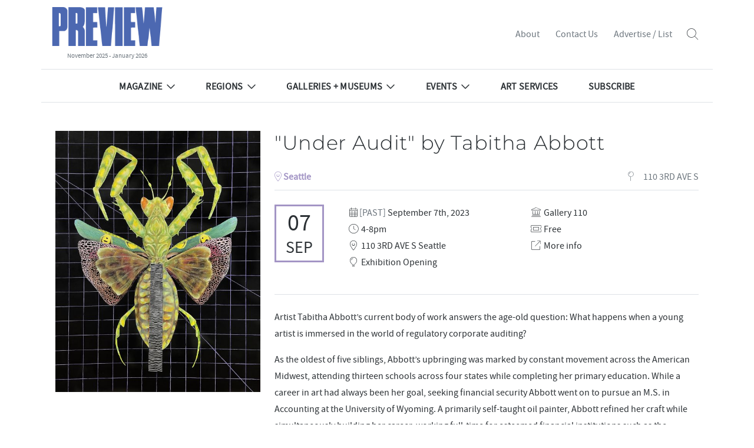

--- FILE ---
content_type: text/html; charset=UTF-8
request_url: https://preview-art.com/event/under-audit-by-tabitha-abbott/
body_size: 12233
content:
<!DOCTYPE html>
    <!--[if lt IE 7]> <html class="ie6 oldie" lang="en"> <![endif]-->
    <!--[if IE 7]>    <html class="ie7 oldie" lang="en"> <![endif]-->
    <!--[if IE 8]>    <html class="ie8 oldie" lang="en"> <![endif]-->
    <!--[if IE 9]>    <html class="ie9 oldie" lang="en"> <![endif]-->
    <!--[if gt IE 9]><!--> <html lang="en-US"> <!--<![endif]-->
<head>
        <meta name='robots' content='index, follow, max-image-preview:large, max-snippet:-1, max-video-preview:-1' />

	<!-- This site is optimized with the Yoast SEO plugin v26.2 - https://yoast.com/wordpress/plugins/seo/ -->
	<title>&quot;Under Audit&quot; by Tabitha Abbott - Preview Art Magazine</title>
	<meta name="description" content="Artist Tabitha Abbott’s current body of work answers the age-old question: What happens when a young artist is immersed in the world of regulatory" />
	<link rel="canonical" href="https://preview-art.com/event/under-audit-by-tabitha-abbott/" />
	<meta property="og:locale" content="en_US" />
	<meta property="og:type" content="article" />
	<meta property="og:title" content="&quot;Under Audit&quot; by Tabitha Abbott - Preview Art Magazine" />
	<meta property="og:description" content="Artist Tabitha Abbott’s current body of work answers the age-old question: What happens when a young artist is immersed in the world of regulatory" />
	<meta property="og:url" content="https://preview-art.com/event/under-audit-by-tabitha-abbott/" />
	<meta property="og:site_name" content="Preview Art Magazine" />
	<meta property="og:image" content="https://preview-art.com/wp-content/uploads/gravity_forms/1-3f2885b9955db2f47dd7c85b381a39a9/2023/09/Insect_1_Mantis_TabithaAbbott-1-copy-scaled.jpg" />
	<meta property="og:image:width" content="2008" />
	<meta property="og:image:height" content="2560" />
	<meta property="og:image:type" content="image/jpeg" />
	<meta name="twitter:card" content="summary_large_image" />
	<meta name="twitter:label1" content="Est. reading time" />
	<meta name="twitter:data1" content="2 minutes" />
	<script type="application/ld+json" class="yoast-schema-graph">{"@context":"https://schema.org","@graph":[{"@type":"WebPage","@id":"https://preview-art.com/event/under-audit-by-tabitha-abbott/","url":"https://preview-art.com/event/under-audit-by-tabitha-abbott/","name":"\"Under Audit\" by Tabitha Abbott - Preview Art Magazine","isPartOf":{"@id":"https://preview-art.com/#website"},"primaryImageOfPage":{"@id":"https://preview-art.com/event/under-audit-by-tabitha-abbott/#primaryimage"},"image":{"@id":"https://preview-art.com/event/under-audit-by-tabitha-abbott/#primaryimage"},"thumbnailUrl":"https://preview-art.com/wp-content/uploads/gravity_forms/1-3f2885b9955db2f47dd7c85b381a39a9/2023/09/Insect_1_Mantis_TabithaAbbott-1-copy-scaled.jpg","datePublished":"2023-09-12T20:17:31+00:00","description":"Artist Tabitha Abbott’s current body of work answers the age-old question: What happens when a young artist is immersed in the world of regulatory","breadcrumb":{"@id":"https://preview-art.com/event/under-audit-by-tabitha-abbott/#breadcrumb"},"inLanguage":"en-US","potentialAction":[{"@type":"ReadAction","target":["https://preview-art.com/event/under-audit-by-tabitha-abbott/"]}]},{"@type":"ImageObject","inLanguage":"en-US","@id":"https://preview-art.com/event/under-audit-by-tabitha-abbott/#primaryimage","url":"https://preview-art.com/wp-content/uploads/gravity_forms/1-3f2885b9955db2f47dd7c85b381a39a9/2023/09/Insect_1_Mantis_TabithaAbbott-1-copy-scaled.jpg","contentUrl":"https://preview-art.com/wp-content/uploads/gravity_forms/1-3f2885b9955db2f47dd7c85b381a39a9/2023/09/Insect_1_Mantis_TabithaAbbott-1-copy-scaled.jpg","width":2008,"height":2560},{"@type":"BreadcrumbList","@id":"https://preview-art.com/event/under-audit-by-tabitha-abbott/#breadcrumb","itemListElement":[{"@type":"ListItem","position":1,"name":"Home","item":"https://preview-art.com/"},{"@type":"ListItem","position":2,"name":"Events","item":"https://preview-art.com/event/"},{"@type":"ListItem","position":3,"name":"&#8220;Under Audit&#8221; by Tabitha Abbott"}]},{"@type":"WebSite","@id":"https://preview-art.com/#website","url":"https://preview-art.com/","name":"Preview Art Magazine","description":"Preview Art Magazine","publisher":{"@id":"https://preview-art.com/#organization"},"potentialAction":[{"@type":"SearchAction","target":{"@type":"EntryPoint","urlTemplate":"https://preview-art.com/?s={search_term_string}"},"query-input":{"@type":"PropertyValueSpecification","valueRequired":true,"valueName":"search_term_string"}}],"inLanguage":"en-US"},{"@type":"Organization","@id":"https://preview-art.com/#organization","name":"Preview Magazine","url":"https://preview-art.com/","logo":{"@type":"ImageObject","inLanguage":"en-US","@id":"https://preview-art.com/#/schema/logo/image/","url":"https://preview-art.com/wp-content/uploads/2022/03/preview-logo-sm-2-1.png","contentUrl":"https://preview-art.com/wp-content/uploads/2022/03/preview-logo-sm-2-1.png","width":259,"height":94,"caption":"Preview Magazine"},"image":{"@id":"https://preview-art.com/#/schema/logo/image/"}}]}</script>
	<!-- / Yoast SEO plugin. -->


<link rel='dns-prefetch' href='//kit.fontawesome.com' />
<link rel='dns-prefetch' href='//cdn.jsdelivr.net' />
<link rel='dns-prefetch' href='//code.jquery.com' />
<link rel="alternate" type="application/rss+xml" title="Preview Art Magazine &raquo; Feed" href="https://preview-art.com/feed/" />
<link rel="alternate" type="application/rss+xml" title="Preview Art Magazine &raquo; Comments Feed" href="https://preview-art.com/comments/feed/" />
<link rel="alternate" title="oEmbed (JSON)" type="application/json+oembed" href="https://preview-art.com/wp-json/oembed/1.0/embed?url=https%3A%2F%2Fpreview-art.com%2Fevent%2Funder-audit-by-tabitha-abbott%2F" />
<link rel="alternate" title="oEmbed (XML)" type="text/xml+oembed" href="https://preview-art.com/wp-json/oembed/1.0/embed?url=https%3A%2F%2Fpreview-art.com%2Fevent%2Funder-audit-by-tabitha-abbott%2F&#038;format=xml" />
<style id='wp-img-auto-sizes-contain-inline-css' type='text/css'>
img:is([sizes=auto i],[sizes^="auto," i]){contain-intrinsic-size:3000px 1500px}
/*# sourceURL=wp-img-auto-sizes-contain-inline-css */
</style>

<link rel='stylesheet' id='sbi_styles-css' href='https://preview-art.com/wp-content/plugins/instagram-feed-pro/css/sbi-styles.min.css?ver=6.5.0' type='text/css' media='all' />
<style id='wp-emoji-styles-inline-css' type='text/css'>

	img.wp-smiley, img.emoji {
		display: inline !important;
		border: none !important;
		box-shadow: none !important;
		height: 1em !important;
		width: 1em !important;
		margin: 0 0.07em !important;
		vertical-align: -0.1em !important;
		background: none !important;
		padding: 0 !important;
	}
/*# sourceURL=wp-emoji-styles-inline-css */
</style>
<style id='classic-theme-styles-inline-css' type='text/css'>
/*! This file is auto-generated */
.wp-block-button__link{color:#fff;background-color:#32373c;border-radius:9999px;box-shadow:none;text-decoration:none;padding:calc(.667em + 2px) calc(1.333em + 2px);font-size:1.125em}.wp-block-file__button{background:#32373c;color:#fff;text-decoration:none}
/*# sourceURL=/wp-includes/css/classic-themes.min.css */
</style>
<link rel='stylesheet' id='eps-listings-css' href='https://preview-art.com/wp-content/plugins/eps-listing-manager//assets/listings-styles.css?ver=6.9' type='text/css' media='all' />
<link rel='stylesheet' id='jquery-ui-theme-css' href='//code.jquery.com/ui/1.12.1/themes/base/jquery-ui.css?ver=6.9' type='text/css' media='all' />
<link rel='stylesheet' id='fancybox-css' href='https://preview-art.com/wp-content/themes/preview/assets/css/libs/jquery.fancybox.min.css?ver=5.3.0' type='text/css' media='all' />
<link rel='stylesheet' id='theme-css' href='https://preview-art.com/wp-content/themes/preview/assets/css/main.css?ver=6.9' type='text/css' media='all' />
<script type="text/javascript" defer src="https://preview-art.com/wp-includes/js/jquery/jquery.min.js?ver=3.7.1" id="jquery-core-js"></script>
<script type="text/javascript" defer src="https://preview-art.com/wp-includes/js/jquery/jquery-migrate.min.js?ver=3.4.1" id="jquery-migrate-js"></script>
<script type="text/javascript" defer src="https://preview-art.com/wp-content/plugins/flowpaper-lite-pdf-flipbook/assets/lity/lity.min.js" id="lity-js-js"></script>
<script></script><link rel="https://api.w.org/" href="https://preview-art.com/wp-json/" /><link rel="EditURI" type="application/rsd+xml" title="RSD" href="https://preview-art.com/xmlrpc.php?rsd" />
<meta name="generator" content="WordPress 6.9" />
<link rel='shortlink' href='https://preview-art.com/?p=19528' />

<!-- This site is using AdRotate v5.15.4 to display their advertisements - https://ajdg.solutions/ -->
<!-- AdRotate CSS -->
<style type="text/css" media="screen">
	.g { margin:0px; padding:0px; overflow:hidden; line-height:1; zoom:1; }
	.g img { height:auto; }
	.g-col { position:relative; float:left; }
	.g-col:first-child { margin-left: 0; }
	.g-col:last-child { margin-right: 0; }
	.g-1 { min-width:10px; max-width:320px; margin: 0 auto; }
	.b-1 { margin:10px; }
	@media only screen and (max-width: 480px) {
		.g-col, .g-dyn, .g-single { width:100%; margin-left:0; margin-right:0; }
	}
</style>
<!-- /AdRotate CSS -->

<!-- Schemas generated by Services\Schemas\SchemaService --><script type="application/ld+json">{"@context":"http://schema.org","@type":"Event","name":"\"Under Audit\" by Tabitha Abbott","description":"<p>Artist Tabitha Abbott\u2019s current body of work answers the age-old question: What happens when a young artist is immersed in the world of regulatory corporate auditing?</p>\n<p>As the oldest of five siblings, Abbott\u2019s upbringing was marked by constant movement across the American Midwest, attending thirteen schools across four states while completing her primary education. While a career in art had always been her goal, seeking financial security Abbott went on to pursue an M.S. in Accounting at the University of Wyoming. A primarily self-taught oil painter, Abbott refined her craft while simultaneously building her career, working full-time for esteemed financial institutions such as the prestigious accounting firm EY, the renowned brokerage and investment firm Charles Schwab, and the media conglomerate The Walt Disney Company.</p>\n<p>In \"Under Audit\", Abbott playfully acknowledges her career in corporate IT auditing through a captivating series of colorful, insect-inspired oil paintings. The work captures the profound influence regulatory corporate auditing has had on her development as an artist. Abbott\u2019s artistic vision intertwines audit-related themes like evidence gathering, objective documentation and reporting with the organic subjects that inspire her \u2014 using her fascination with insects and oil paint as the medium of expression.</p>\n<p>By integrating the values and themes adopted from her time in the heavily regulated world of American corporate IT audit, Abbott\u2019s work takes on the unique and compelling perspective of artists influenced by non-creative fields. The resulting pieces are a delightful fusion of precision and whimsy, offering the viewer audit-quality documentation that is symbolic of the artist\u2019s conflicting worlds.</p>\n<p>\"Under Audit\" will be on display at Gallery 110 from September 7 \u2013 30, 2023. Gallery hours are Thursday \u2013 Saturday from 12pm \u2013 5pm and by appointment.</p>\n","location":{"@type":"Place","name":"Gallery 110","address":{"streetAddress":"110 3RD AVE S","addressLocality":"Seattle","addressRegion":"Washington","addressCountry":"US"}},"organizer":{"@type":"Organization","name":"Gallery 110","url":"https://www.gallery110.com/under-audit/"}}</script><!-- End -->        <link rel="icon" href="https://preview-art.com/wp-content/uploads/2022/03/preview-logo-sq-2022.png" type="image/png">
        <link rel="shortcut"  href="https://preview-art.com/wp-content/uploads/2022/03/preview-logo-sq-2022.png" type="image/png">
            <link rel="preconnect" href="https://fonts.gstatic.com">
    <link rel="preconnect" href="https://maps.gstatic.com">
    <link rel="preconnect" href="https://www.gstatic.com">
    <link rel="preconnect" href="https://kit.fontawesome.com">
    <meta charset="UTF-8" /><meta http-equiv="Content-Type" content="text/html; charset=utf-8" /><link rel="pingback"  type="image/png" href="https://preview-art.com/xmlrpc.php" ><meta http-equiv="X-UA-Compatible" content="IE=edge" /><meta name="viewport" content="width=device-width,initial-scale=1"><link rel="pingback" href="https://preview-art.com/xmlrpc.php" /><meta name="generator" content="Powered by WPBakery Page Builder - drag and drop page builder for WordPress."/>
		<style type="text/css" id="wp-custom-css">
			.adrotate_widgets {
  margin-bottom: 12px !important;
	text-align: center;
}
.adrotate_widgets img {
	max-width: 300px;
}

.w-100 .vc_figure,
.w-100 .vc_single_image-wrapper,
.w-100 img {
	width: 100% !important;
}

.slick-item-slider
{ 
	display: none !important; 
}

.slick-item-slider.slick-initialized
{ 
	display: block !important; 
}




#mc_embed_signup_scroll {
         text-align: center;
      }

      #mc_embed_signup_scroll label {
         display: block !important;
      } 

      #mc_embed_signup_scroll input.email {
             padding: 8px 20px;
             font-size: 18px;
             width: 100%;
             max-width: 400px;
      }

      #mc_embed_signup_scroll #mc-embedded-subscribe {
             padding: 10px 20px;
             background: black;
             color: white;
             border: none;
      }

@media only screen and (max-width: 768px) {
  #header-nav-bar {
		flex-direction: column !important;
	}
}


		</style>
		<noscript><style> .wpb_animate_when_almost_visible { opacity: 1; }</style></noscript><style id='global-styles-inline-css' type='text/css'>
:root{--wp--preset--aspect-ratio--square: 1;--wp--preset--aspect-ratio--4-3: 4/3;--wp--preset--aspect-ratio--3-4: 3/4;--wp--preset--aspect-ratio--3-2: 3/2;--wp--preset--aspect-ratio--2-3: 2/3;--wp--preset--aspect-ratio--16-9: 16/9;--wp--preset--aspect-ratio--9-16: 9/16;--wp--preset--color--black: #000000;--wp--preset--color--cyan-bluish-gray: #abb8c3;--wp--preset--color--white: #ffffff;--wp--preset--color--pale-pink: #f78da7;--wp--preset--color--vivid-red: #cf2e2e;--wp--preset--color--luminous-vivid-orange: #ff6900;--wp--preset--color--luminous-vivid-amber: #fcb900;--wp--preset--color--light-green-cyan: #7bdcb5;--wp--preset--color--vivid-green-cyan: #00d084;--wp--preset--color--pale-cyan-blue: #8ed1fc;--wp--preset--color--vivid-cyan-blue: #0693e3;--wp--preset--color--vivid-purple: #9b51e0;--wp--preset--gradient--vivid-cyan-blue-to-vivid-purple: linear-gradient(135deg,rgb(6,147,227) 0%,rgb(155,81,224) 100%);--wp--preset--gradient--light-green-cyan-to-vivid-green-cyan: linear-gradient(135deg,rgb(122,220,180) 0%,rgb(0,208,130) 100%);--wp--preset--gradient--luminous-vivid-amber-to-luminous-vivid-orange: linear-gradient(135deg,rgb(252,185,0) 0%,rgb(255,105,0) 100%);--wp--preset--gradient--luminous-vivid-orange-to-vivid-red: linear-gradient(135deg,rgb(255,105,0) 0%,rgb(207,46,46) 100%);--wp--preset--gradient--very-light-gray-to-cyan-bluish-gray: linear-gradient(135deg,rgb(238,238,238) 0%,rgb(169,184,195) 100%);--wp--preset--gradient--cool-to-warm-spectrum: linear-gradient(135deg,rgb(74,234,220) 0%,rgb(151,120,209) 20%,rgb(207,42,186) 40%,rgb(238,44,130) 60%,rgb(251,105,98) 80%,rgb(254,248,76) 100%);--wp--preset--gradient--blush-light-purple: linear-gradient(135deg,rgb(255,206,236) 0%,rgb(152,150,240) 100%);--wp--preset--gradient--blush-bordeaux: linear-gradient(135deg,rgb(254,205,165) 0%,rgb(254,45,45) 50%,rgb(107,0,62) 100%);--wp--preset--gradient--luminous-dusk: linear-gradient(135deg,rgb(255,203,112) 0%,rgb(199,81,192) 50%,rgb(65,88,208) 100%);--wp--preset--gradient--pale-ocean: linear-gradient(135deg,rgb(255,245,203) 0%,rgb(182,227,212) 50%,rgb(51,167,181) 100%);--wp--preset--gradient--electric-grass: linear-gradient(135deg,rgb(202,248,128) 0%,rgb(113,206,126) 100%);--wp--preset--gradient--midnight: linear-gradient(135deg,rgb(2,3,129) 0%,rgb(40,116,252) 100%);--wp--preset--font-size--small: 13px;--wp--preset--font-size--medium: 20px;--wp--preset--font-size--large: 36px;--wp--preset--font-size--x-large: 42px;--wp--preset--spacing--20: 0.44rem;--wp--preset--spacing--30: 0.67rem;--wp--preset--spacing--40: 1rem;--wp--preset--spacing--50: 1.5rem;--wp--preset--spacing--60: 2.25rem;--wp--preset--spacing--70: 3.38rem;--wp--preset--spacing--80: 5.06rem;--wp--preset--shadow--natural: 6px 6px 9px rgba(0, 0, 0, 0.2);--wp--preset--shadow--deep: 12px 12px 50px rgba(0, 0, 0, 0.4);--wp--preset--shadow--sharp: 6px 6px 0px rgba(0, 0, 0, 0.2);--wp--preset--shadow--outlined: 6px 6px 0px -3px rgb(255, 255, 255), 6px 6px rgb(0, 0, 0);--wp--preset--shadow--crisp: 6px 6px 0px rgb(0, 0, 0);}:where(.is-layout-flex){gap: 0.5em;}:where(.is-layout-grid){gap: 0.5em;}body .is-layout-flex{display: flex;}.is-layout-flex{flex-wrap: wrap;align-items: center;}.is-layout-flex > :is(*, div){margin: 0;}body .is-layout-grid{display: grid;}.is-layout-grid > :is(*, div){margin: 0;}:where(.wp-block-columns.is-layout-flex){gap: 2em;}:where(.wp-block-columns.is-layout-grid){gap: 2em;}:where(.wp-block-post-template.is-layout-flex){gap: 1.25em;}:where(.wp-block-post-template.is-layout-grid){gap: 1.25em;}.has-black-color{color: var(--wp--preset--color--black) !important;}.has-cyan-bluish-gray-color{color: var(--wp--preset--color--cyan-bluish-gray) !important;}.has-white-color{color: var(--wp--preset--color--white) !important;}.has-pale-pink-color{color: var(--wp--preset--color--pale-pink) !important;}.has-vivid-red-color{color: var(--wp--preset--color--vivid-red) !important;}.has-luminous-vivid-orange-color{color: var(--wp--preset--color--luminous-vivid-orange) !important;}.has-luminous-vivid-amber-color{color: var(--wp--preset--color--luminous-vivid-amber) !important;}.has-light-green-cyan-color{color: var(--wp--preset--color--light-green-cyan) !important;}.has-vivid-green-cyan-color{color: var(--wp--preset--color--vivid-green-cyan) !important;}.has-pale-cyan-blue-color{color: var(--wp--preset--color--pale-cyan-blue) !important;}.has-vivid-cyan-blue-color{color: var(--wp--preset--color--vivid-cyan-blue) !important;}.has-vivid-purple-color{color: var(--wp--preset--color--vivid-purple) !important;}.has-black-background-color{background-color: var(--wp--preset--color--black) !important;}.has-cyan-bluish-gray-background-color{background-color: var(--wp--preset--color--cyan-bluish-gray) !important;}.has-white-background-color{background-color: var(--wp--preset--color--white) !important;}.has-pale-pink-background-color{background-color: var(--wp--preset--color--pale-pink) !important;}.has-vivid-red-background-color{background-color: var(--wp--preset--color--vivid-red) !important;}.has-luminous-vivid-orange-background-color{background-color: var(--wp--preset--color--luminous-vivid-orange) !important;}.has-luminous-vivid-amber-background-color{background-color: var(--wp--preset--color--luminous-vivid-amber) !important;}.has-light-green-cyan-background-color{background-color: var(--wp--preset--color--light-green-cyan) !important;}.has-vivid-green-cyan-background-color{background-color: var(--wp--preset--color--vivid-green-cyan) !important;}.has-pale-cyan-blue-background-color{background-color: var(--wp--preset--color--pale-cyan-blue) !important;}.has-vivid-cyan-blue-background-color{background-color: var(--wp--preset--color--vivid-cyan-blue) !important;}.has-vivid-purple-background-color{background-color: var(--wp--preset--color--vivid-purple) !important;}.has-black-border-color{border-color: var(--wp--preset--color--black) !important;}.has-cyan-bluish-gray-border-color{border-color: var(--wp--preset--color--cyan-bluish-gray) !important;}.has-white-border-color{border-color: var(--wp--preset--color--white) !important;}.has-pale-pink-border-color{border-color: var(--wp--preset--color--pale-pink) !important;}.has-vivid-red-border-color{border-color: var(--wp--preset--color--vivid-red) !important;}.has-luminous-vivid-orange-border-color{border-color: var(--wp--preset--color--luminous-vivid-orange) !important;}.has-luminous-vivid-amber-border-color{border-color: var(--wp--preset--color--luminous-vivid-amber) !important;}.has-light-green-cyan-border-color{border-color: var(--wp--preset--color--light-green-cyan) !important;}.has-vivid-green-cyan-border-color{border-color: var(--wp--preset--color--vivid-green-cyan) !important;}.has-pale-cyan-blue-border-color{border-color: var(--wp--preset--color--pale-cyan-blue) !important;}.has-vivid-cyan-blue-border-color{border-color: var(--wp--preset--color--vivid-cyan-blue) !important;}.has-vivid-purple-border-color{border-color: var(--wp--preset--color--vivid-purple) !important;}.has-vivid-cyan-blue-to-vivid-purple-gradient-background{background: var(--wp--preset--gradient--vivid-cyan-blue-to-vivid-purple) !important;}.has-light-green-cyan-to-vivid-green-cyan-gradient-background{background: var(--wp--preset--gradient--light-green-cyan-to-vivid-green-cyan) !important;}.has-luminous-vivid-amber-to-luminous-vivid-orange-gradient-background{background: var(--wp--preset--gradient--luminous-vivid-amber-to-luminous-vivid-orange) !important;}.has-luminous-vivid-orange-to-vivid-red-gradient-background{background: var(--wp--preset--gradient--luminous-vivid-orange-to-vivid-red) !important;}.has-very-light-gray-to-cyan-bluish-gray-gradient-background{background: var(--wp--preset--gradient--very-light-gray-to-cyan-bluish-gray) !important;}.has-cool-to-warm-spectrum-gradient-background{background: var(--wp--preset--gradient--cool-to-warm-spectrum) !important;}.has-blush-light-purple-gradient-background{background: var(--wp--preset--gradient--blush-light-purple) !important;}.has-blush-bordeaux-gradient-background{background: var(--wp--preset--gradient--blush-bordeaux) !important;}.has-luminous-dusk-gradient-background{background: var(--wp--preset--gradient--luminous-dusk) !important;}.has-pale-ocean-gradient-background{background: var(--wp--preset--gradient--pale-ocean) !important;}.has-electric-grass-gradient-background{background: var(--wp--preset--gradient--electric-grass) !important;}.has-midnight-gradient-background{background: var(--wp--preset--gradient--midnight) !important;}.has-small-font-size{font-size: var(--wp--preset--font-size--small) !important;}.has-medium-font-size{font-size: var(--wp--preset--font-size--medium) !important;}.has-large-font-size{font-size: var(--wp--preset--font-size--large) !important;}.has-x-large-font-size{font-size: var(--wp--preset--font-size--x-large) !important;}
/*# sourceURL=global-styles-inline-css */
</style>
</head>

<body class="wp-singular event-template-default single single-event postid-19528 wp-theme-preview main-wrapper  singular wpb-js-composer js-comp-ver-7.9 vc_responsive">
    
    <div id="page-header">
                <header id="page-header">
    <div id="page-header-sticky">

        <div id="page-header-top-nav" class="container pt-2 pb-2">

            <div class="d-block d-lg-flex align-items-center align-content-stretch">
                <div id="header-logo" class="text-center">
                                            <a href="https://preview-art.com">
                            <img src="https://preview-art.com/wp-content/uploads/2022/03/preview-logo-sm-2-1.png" alt="Preview Art Magazine">
                        </a>
                                                <a class="d-block small text-muted text-dark text-decoration-none"  href="https://preview-art.com/issue/preview-11-2025/">November 2025 - January 2026</a>
                        
                </div>

                <div  class="text-end flex-grow-1">
                    <div id="header-nav-bar" class="d-flex pt-2 pb-2 justify-content-center justify-content-lg-end align-items-center">
                        <div id="header-nav" class="menu-header-menu-container"><ul id="menu-header-menu" class="menu"><li id="menu-item-155" class="menu-item menu-item-type-post_type menu-item-object-page menu-item-155"><a href="https://preview-art.com/about/">About</a></li>
<li id="menu-item-154" class="menu-item menu-item-type-post_type menu-item-object-page menu-item-154"><a href="https://preview-art.com/contact-us/">Contact Us</a></li>
<li id="menu-item-153" class="menu-item menu-item-type-post_type menu-item-object-page menu-item-153"><a href="https://preview-art.com/advertise/">Advertise / List</a></li>
</ul></div>                        <div>
                            <button type="button" title="Open Search"  class="btn btn-link text-dark" data-bs-toggle="modal" data-bs-target="#searchModal"><i class="fa-thin fa-magnifying-glass"></i></button>                            <button class="navbar-toggler d-inline-block d-lg-none"
                                    type="button"
                                    data-bs-toggle="collapse"
                                    data-bs-target="#page-header-main-nav"
                                    aria-controls="#page-header-main-nav"
                                    aria-expanded="false"
                                    title="Toggle navigation"
                                    aria-label="Toggle navigation">
                                <i class="fa-thin fa-bars"></i>
                            </button>
                        </div>

                    </div>

                </div>
            </div>
        </div>

        <div id="page-header-main-nav" class="collapse d-lg-block container border-top border-bottom">
            <div id="main-nav" class="menu-main-menu-container"><ul id="menu-main-menu" class="menu"><li id="menu-item-181" class="menu-item menu-item-type-custom menu-item-object-custom menu-item-has-children menu-item-181"><a href="#">Magazine</a>
<ul class="sub-menu">
	<li id="menu-item-182" class="menu-item menu-item-type-custom menu-item-object-custom menu-item-182"><a href="https://preview-art.com/feature_cat/features/">Features</a></li>
	<li id="menu-item-183" class="menu-item menu-item-type-custom menu-item-object-custom menu-item-183"><a href="https://preview-art.com/feature_cat/close-ups/">Closeups</a></li>
	<li id="menu-item-185" class="menu-item menu-item-type-custom menu-item-object-custom menu-item-185"><a href="https://preview-art.com/highlight">Highlights</a></li>
	<li id="menu-item-22720" class="menu-item menu-item-type-taxonomy menu-item-object-feature_category menu-item-22720"><a href="https://preview-art.com/feature_cat/honours/">Honours</a></li>
	<li id="menu-item-16448" class="menu-item menu-item-type-custom menu-item-object-custom menu-item-16448"><a href="https://preview-art.com/listing">Listings</a></li>
	<li id="menu-item-186" class="menu-item menu-item-type-custom menu-item-object-custom menu-item-186"><a href="https://preview-art.com/catalogue">Art Books</a></li>
	<li id="menu-item-187" class="menu-item menu-item-type-custom menu-item-object-custom menu-item-187"><a href="https://preview-art.com/issue">Issues</a></li>
</ul>
</li>
<li id="menu-item-490" class="menu-item menu-item-type-custom menu-item-object-custom menu-item-has-children menu-item-490"><a href="#">Regions</a>
<ul class="sub-menu">
	<li id="menu-item-491" class="menu-item menu-item-type-custom menu-item-object-custom menu-item-491"><a href="https://preview-art.com/region/?reg=alberta">Alberta</a></li>
	<li id="menu-item-492" class="menu-item menu-item-type-custom menu-item-object-custom menu-item-492"><a href="https://preview-art.com/region/?reg=british-columbia">British Columbia</a></li>
	<li id="menu-item-22227" class="menu-item menu-item-type-custom menu-item-object-custom menu-item-22227"><a href="https://preview-art.com/region/?reg=Yukon">Yukon</a></li>
	<li id="menu-item-493" class="menu-item menu-item-type-custom menu-item-object-custom menu-item-493"><a href="https://preview-art.com/region/?reg=washington">Washington</a></li>
	<li id="menu-item-494" class="menu-item menu-item-type-custom menu-item-object-custom menu-item-494"><a href="https://preview-art.com/region/?reg=oregon">Oregon</a></li>
</ul>
</li>
<li id="menu-item-165" class="menu-item menu-item-type-custom menu-item-object-custom menu-item-has-children menu-item-165"><a href="https://preview-art.com/listing">Galleries + Museums</a>
<ul class="sub-menu">
	<li id="menu-item-196" class="menu-item menu-item-type-custom menu-item-object-custom menu-item-196"><a href="https://preview-art.com/listing?reg=alberta">Alberta</a></li>
	<li id="menu-item-194" class="menu-item menu-item-type-custom menu-item-object-custom menu-item-194"><a href="https://preview-art.com/listing?reg=british-columbia">British Columbia</a></li>
	<li id="menu-item-198" class="menu-item menu-item-type-custom menu-item-object-custom menu-item-198"><a href="https://preview-art.com/listing?reg=washington">Washington</a></li>
	<li id="menu-item-201" class="menu-item menu-item-type-custom menu-item-object-custom menu-item-201"><a href="https://preview-art.com/listing?reg=oregon">Oregon</a></li>
</ul>
</li>
<li id="menu-item-164" class="menu-item menu-item-type-custom menu-item-object-custom menu-item-has-children menu-item-164"><a href="https://preview-art.com/event">Events</a>
<ul class="sub-menu">
	<li id="menu-item-204" class="menu-item menu-item-type-custom menu-item-object-custom menu-item-204"><a href="https://preview-art.com/event?reg=alberta">Alberta</a></li>
	<li id="menu-item-202" class="menu-item menu-item-type-custom menu-item-object-custom menu-item-202"><a href="https://preview-art.com/event?reg=british-columbia">British Columbia</a></li>
	<li id="menu-item-207" class="menu-item menu-item-type-custom menu-item-object-custom menu-item-207"><a href="https://preview-art.com/event?reg=washington">Washington</a></li>
	<li id="menu-item-208" class="menu-item menu-item-type-custom menu-item-object-custom menu-item-208"><a href="https://preview-art.com/event?reg=oregon">Oregon</a></li>
</ul>
</li>
<li id="menu-item-163" class="menu-item menu-item-type-custom menu-item-object-custom menu-item-163"><a href="https://preview-art.com/service">Art Services</a></li>
<li id="menu-item-161" class="menu-item menu-item-type-post_type menu-item-object-page menu-item-161"><a href="https://preview-art.com/subscribe-to-our-newsletter/">Subscribe</a></li>
</ul></div>        </div>
    </div>
</header>
<div class="mt-5 mb-5">            </div>

    <div id="page-body" class="overflow-hidden" role="main">
    
<article id="post-19528" class="post-builder post-19528 event type-event status-publish has-post-thumbnail hentry region-washington city-seattle event_type-opening" role="article">

    <div id="highlights" class="container">
        
            <div class="container mb-5">
                <div class="col-12">
                                    </div>
                <div class="row">
                    <div id="listing-media" class="col-12 col-md-6 col-lg-4">
                        <img class="mb-3 w-100" src="https://preview-art.com/wp-content/uploads/gravity_forms/1-3f2885b9955db2f47dd7c85b381a39a9/2023/09/Insect_1_Mantis_TabithaAbbott-1-copy-535x682.jpg" alt="&quot;Under Audit&quot; by Tabitha Abbott">

                    </div>
                    <div id="listing-content" class="col-12 col-md-6 col-lg-8">
                        
<h1 class="mb-3 text-center text-lg-start">"Under Audit" by Tabitha Abbott</h1>

<div class="mb-4 pt-2 pb-2 d-flex flex-nowrap justify-content-between border-bottom">

    <div class="region fw-bold region-washington ">
        <span class="text-washington">
            <i class="fa-thin fa-location-dot"></i>
            Seattle        </span>
    </div>

    <address class="text-muted">
        <a class="text-muted text-decoration-none d-block" target="_blank" href="http://maps.google.com/?q="Under Audit" by Tabitha Abbott,Seattle">
            <i class="fa-fw fa-thin fa-map-pin me-2"></i>
            110 3RD AVE S        </a>
    </address>
</div>

<div class="mb-3">
    <div class="row">
        <div class="col-3 col-lg-2">
            <div class="text-decoration-none text-center date-block-entry py-2 px-3 mb-2 region-washington">
                <span class="date-block-item-date d-block mb-2">07</span>
                <span class="date-block-item-month d-block">Sep</span>
            </div>
        </div>
        <div class="col-9 col-lg-10">
            <div class="row">
                <div class="col-12 col-lg-6">
                    <ul class="list-unstyled">
                        <li><i class="fa-thin fa-calendar-days fa-fw"></i><span class="text-muted">[PAST]</span> September 7th, 2023</li><li><i class="fa-thin fa-clock fa-fw"></i></i> 4-8pm</li><li><address><i class="fa-thin fa-location-dot fa-fw"></i> <span class="text-dark">110 3RD AVE S Seattle</span></address></li><li><i class="fa-thin fa-balloon fa-fw"></i> <span class="text-dark">Exhibition Opening</span></li>                    </ul>
                </div>
                <div class="col-12 col-lg-6">
                    <ul class="list-unstyled">

                        <li><i class="fa-thin fa-landmark fa-fw"></i> <a href="https://preview-art.com/listing/gallery-110/" target="_blank" class="text-dark text-decoration-none">Gallery 110</a></li><li><i class="fa-thin fa-ticket fa-fw"></i> <span class="text-dark">Free</span></li><li><i class="fa-thin fa-arrow-up-right-from-square fa-fw"></i> <a href="https://www.gallery110.com/under-audit/"  title="More info about &quot;Under Audit&quot; by Tabitha Abbott" target="_blank" class="text-dark text-decoration-none">More info</a></li>                    </ul>
                </div>
            </div>
        </div>


    </div>

</div>

<div class="border-top mt-4 mb-4 pt-4"><p>Artist Tabitha Abbott’s current body of work answers the age-old question: What happens when a young artist is immersed in the world of regulatory corporate auditing?</p>
<p>As the oldest of five siblings, Abbott’s upbringing was marked by constant movement across the American Midwest, attending thirteen schools across four states while completing her primary education. While a career in art had always been her goal, seeking financial security Abbott went on to pursue an M.S. in Accounting at the University of Wyoming. A primarily self-taught oil painter, Abbott refined her craft while simultaneously building her career, working full-time for esteemed financial institutions such as the prestigious accounting firm EY, the renowned brokerage and investment firm Charles Schwab, and the media conglomerate The Walt Disney Company.</p>
<p>In "Under Audit", Abbott playfully acknowledges her career in corporate IT auditing through a captivating series of colorful, insect-inspired oil paintings. The work captures the profound influence regulatory corporate auditing has had on her development as an artist. Abbott’s artistic vision intertwines audit-related themes like evidence gathering, objective documentation and reporting with the organic subjects that inspire her — using her fascination with insects and oil paint as the medium of expression.</p>
<p>By integrating the values and themes adopted from her time in the heavily regulated world of American corporate IT audit, Abbott’s work takes on the unique and compelling perspective of artists influenced by non-creative fields. The resulting pieces are a delightful fusion of precision and whimsy, offering the viewer audit-quality documentation that is symbolic of the artist’s conflicting worlds.</p>
<p>"Under Audit" will be on display at Gallery 110 from September 7 – 30, 2023. Gallery hours are Thursday – Saturday from 12pm – 5pm and by appointment.</p>
<div class="clearfix"></div></div><div class="border p-3"><div id="listing-row-279"
     data-region="washington"
     data-id="279"
     data-city="seattle-wa"
     class="listing-row row-entry region-washington mb-0">

    <div class="row align-content-center">
        <div class="col-12 col-md-3 col-lg-2 text-center mb-2 mb-md-0">
            <a href="https://preview-art.com/listing/gallery-110/" class="text-decoration-none">
                <img class="w-100" src="https://preview-art.com/wp-content/uploads/2022/03/Gallery-110-320x320.jpg" alt="Gallery 110">
            </a>
        </div>

        <div class="col-12 col-md-9 col-lg-10">

            <h4 class="mb-2 pb-2 border-bottom">
                <a class="text-decoration-none" href="https://preview-art.com/listing/gallery-110/">
                    Gallery 110                </a>
            </h4>

            <ul class="list-unstyled">
                <li><address><i class="fa-thin fa-location-dot fa-fw"></i> <span class="text-dark">110 3rd Ave S Seattle, WA</span></address></li>            </ul>


        </div>
    </div>

</div></div>                    </div>
                </div>
            </div>
                </div>

            <div class="bg-grey pt-2 pb-2 mb-3 overflow-hidden">
            <div class="container">
                                    <div class="event-month-chooser p-3 custom-slick" data-current_slide="">
                        <a href="https://preview-art.com/event/?filter=washington&for=2025-05" class="date-block-item p-2 text-center m-2 text-decoration-none past"
                                 data-year="2025"
                                 data-month="5">
                                <span class="date-block-item-month d-block mb-2">May</span>
                                <span class="date-block-item-year d-block">2025</span>
                            </a><a href="https://preview-art.com/event/?filter=washington&for=2025-06" class="date-block-item p-2 text-center m-2 text-decoration-none past"
                                 data-year="2025"
                                 data-month="6">
                                <span class="date-block-item-month d-block mb-2">Jun</span>
                                <span class="date-block-item-year d-block">2025</span>
                            </a><a href="https://preview-art.com/event/?filter=washington&for=2025-07" class="date-block-item p-2 text-center m-2 text-decoration-none past"
                                 data-year="2025"
                                 data-month="7">
                                <span class="date-block-item-month d-block mb-2">Jul</span>
                                <span class="date-block-item-year d-block">2025</span>
                            </a><a href="https://preview-art.com/event/?filter=washington&for=2025-08" class="date-block-item p-2 text-center m-2 text-decoration-none past"
                                 data-year="2025"
                                 data-month="8">
                                <span class="date-block-item-month d-block mb-2">Aug</span>
                                <span class="date-block-item-year d-block">2025</span>
                            </a><a href="https://preview-art.com/event/?filter=washington&for=2025-09" class="date-block-item p-2 text-center m-2 text-decoration-none past"
                                 data-year="2025"
                                 data-month="9">
                                <span class="date-block-item-month d-block mb-2">Sep</span>
                                <span class="date-block-item-year d-block">2025</span>
                            </a><a href="https://preview-art.com/event/?filter=washington&for=2025-10" class="date-block-item p-2 text-center m-2 text-decoration-none past"
                                 data-year="2025"
                                 data-month="10">
                                <span class="date-block-item-month d-block mb-2">Oct</span>
                                <span class="date-block-item-year d-block">2025</span>
                            </a><a href="https://preview-art.com/event/?filter=washington&for=2025-11" class="date-block-item p-2 text-center m-2 text-decoration-none past"
                                 data-year="2025"
                                 data-month="11">
                                <span class="date-block-item-month d-block mb-2">Nov</span>
                                <span class="date-block-item-year d-block">2025</span>
                            </a><a href="https://preview-art.com/event/?filter=washington&for=2025-12" class="date-block-item p-2 text-center m-2 text-decoration-none past"
                                 data-year="2025"
                                 data-month="12">
                                <span class="date-block-item-month d-block mb-2">Dec</span>
                                <span class="date-block-item-year d-block">2025</span>
                            </a><a href="https://preview-art.com/event/?filter=washington&for=2026-01" class="date-block-item p-2 text-center m-2 text-decoration-none current"
                                 data-year="2026"
                                 data-month="1">
                                <span class="date-block-item-month d-block mb-2">Jan</span>
                                <span class="date-block-item-year d-block">2026</span>
                            </a><a href="https://preview-art.com/event/?filter=washington&for=2026-02" class="date-block-item p-2 text-center m-2 text-decoration-none future"
                                 data-year="2026"
                                 data-month="2">
                                <span class="date-block-item-month d-block mb-2">Feb</span>
                                <span class="date-block-item-year d-block">2026</span>
                            </a><a href="https://preview-art.com/event/?filter=washington&for=2026-03" class="date-block-item p-2 text-center m-2 text-decoration-none future"
                                 data-year="2026"
                                 data-month="3">
                                <span class="date-block-item-month d-block mb-2">Mar</span>
                                <span class="date-block-item-year d-block">2026</span>
                            </a><a href="https://preview-art.com/event/?filter=washington&for=2026-04" class="date-block-item p-2 text-center m-2 text-decoration-none future"
                                 data-year="2026"
                                 data-month="4">
                                <span class="date-block-item-month d-block mb-2">Apr</span>
                                <span class="date-block-item-year d-block">2026</span>
                            </a><a href="https://preview-art.com/event/?filter=washington&for=2026-05" class="date-block-item p-2 text-center m-2 text-decoration-none future"
                                 data-year="2026"
                                 data-month="5">
                                <span class="date-block-item-month d-block mb-2">May</span>
                                <span class="date-block-item-year d-block">2026</span>
                            </a><a href="https://preview-art.com/event/?filter=washington&for=2026-06" class="date-block-item p-2 text-center m-2 text-decoration-none future"
                                 data-year="2026"
                                 data-month="6">
                                <span class="date-block-item-month d-block mb-2">Jun</span>
                                <span class="date-block-item-year d-block">2026</span>
                            </a><a href="https://preview-art.com/event/?filter=washington&for=2026-07" class="date-block-item p-2 text-center m-2 text-decoration-none future"
                                 data-year="2026"
                                 data-month="7">
                                <span class="date-block-item-month d-block mb-2">Jul</span>
                                <span class="date-block-item-year d-block">2026</span>
                            </a><a href="https://preview-art.com/event/?filter=washington&for=2026-08" class="date-block-item p-2 text-center m-2 text-decoration-none future"
                                 data-year="2026"
                                 data-month="8">
                                <span class="date-block-item-month d-block mb-2">Aug</span>
                                <span class="date-block-item-year d-block">2026</span>
                            </a><a href="https://preview-art.com/event/?filter=washington&for=2026-09" class="date-block-item p-2 text-center m-2 text-decoration-none future"
                                 data-year="2026"
                                 data-month="9">
                                <span class="date-block-item-month d-block mb-2">Sep</span>
                                <span class="date-block-item-year d-block">2026</span>
                            </a><a href="https://preview-art.com/event/?filter=washington&for=2026-10" class="date-block-item p-2 text-center m-2 text-decoration-none future"
                                 data-year="2026"
                                 data-month="10">
                                <span class="date-block-item-month d-block mb-2">Oct</span>
                                <span class="date-block-item-year d-block">2026</span>
                            </a><a href="https://preview-art.com/event/?filter=washington&for=2026-11" class="date-block-item p-2 text-center m-2 text-decoration-none future"
                                 data-year="2026"
                                 data-month="11">
                                <span class="date-block-item-month d-block mb-2">Nov</span>
                                <span class="date-block-item-year d-block">2026</span>
                            </a><a href="https://preview-art.com/event/?filter=washington&for=2026-12" class="date-block-item p-2 text-center m-2 text-decoration-none future"
                                 data-year="2026"
                                 data-month="12">
                                <span class="date-block-item-month d-block mb-2">Dec</span>
                                <span class="date-block-item-year d-block">2026</span>
                            </a>                    </div>
                    
                <input id="for-input" type="hidden" name="for" value="2023-09">
            </div>
        </div>
        
    </article>
</section>
<!-- End Page -->
</div>

</div>
<div id="page-footer-wrapper" class="mt-5">
	<div class="container">
                <div id="footer-content" class="text-center mt-5 mb-5">
            <div class="row align-items-center justify-content-center">
                <div class="col-12 col-lg-8">
                    <p>We respectfully acknowledge that Preview is published on the ancestral and unceded lands of the xʷməθkʷəy̓əm (Musqueam), Sḵwx̱wú7mesh (Squamish) and səl̓ilwətaɁɬ (Tsleil-Waututh) nations.</p>
                </div>
            </div>
        </div>
        
		<div id="page-footer" class="mt-5">
            <div class="row">

                <div id="footer-1" class="col-12 col-md-6 col-lg-3">
                                            <div class="ps-2">
                            <div id="footer-issue" class="text-center p-4">
                                <div id="issue-card-22567"
     class="issue-card text-center justify-content-center"
     data-from="2025-11"
     data-to="2026-01"
>
    <a href="https://preview-art.com/issue/preview-11-2025/" class="d-inline-block text-decoration-none"
        title="Preview Art Magazine Art and Gallery Listings: Nov 2025 - Jan 2026 Issue"
    >
        <img class="w-100"  src="https://preview-art.com/wp-content/uploads/2025/10/NDJ_2025_Cover-300x467.jpg"
             alt="Preview Art Magazine Art and Gallery Listings: Nov 2025 - Jan 2026 Issue">

    </a>
    <div class="text-muted mt-2">
        Nov 2025 - Jan 2026    </div>
</div>

                                <a class="btn btn-dark text-white btn-sm mt-2"
                                   title="Read Nov 2025 - Jan 2026"
                                   href="https://preview-art.com/issue/preview-11-2025/">Read Now</a>
                            </div>
                        </div>

                                        </div>

                <div id="footer-2" class="col-12 col-lg-6 order-first order-lg-1">
                    <div id="footer-widgets" class="row p-4">
                                                <div class="col-12 col-md-4 text-center text-lg-start mt-3 mt-lg-0">
                            <div id="nav_menu-2" class="widget group widget_nav_menu"><h4 class="widget-title">Magazine</h4><div class="menu-magazine-container"><ul id="menu-magazine" class="menu"><li id="menu-item-188" class="menu-item menu-item-type-custom menu-item-object-custom menu-item-188"><a href="https://preview-art.com/feature_cat/features/">Features</a></li>
<li id="menu-item-189" class="menu-item menu-item-type-custom menu-item-object-custom menu-item-189"><a href="https://preview-art.com/feature_cat/close-ups/">Closeups</a></li>
<li id="menu-item-190" class="menu-item menu-item-type-custom menu-item-object-custom menu-item-190"><a href="https://preview-art.com/highlight">Highlights</a></li>
<li id="menu-item-191" class="menu-item menu-item-type-custom menu-item-object-custom menu-item-191"><a href="https://preview-art.com/catalogue">Art Books</a></li>
<li id="menu-item-192" class="menu-item menu-item-type-custom menu-item-object-custom menu-item-192"><a href="https://preview-art.com/issue">Issues</a></li>
</ul></div></div>                        </div>
                                                <div class="col-12 col-md-4 text-center text-lg-start mt-3 mt-lg-0">
                            <div id="nav_menu-3" class="widget group widget_nav_menu"><h4 class="widget-title">Galleries + Museums</h4><div class="menu-galleries-museums-container"><ul id="menu-galleries-museums" class="menu"><li id="menu-item-197" class="menu-item menu-item-type-custom menu-item-object-custom menu-item-197"><a href="https://preview-art.com/listing?reg=alberta">Alberta</a></li>
<li id="menu-item-195" class="menu-item menu-item-type-custom menu-item-object-custom menu-item-195"><a href="https://preview-art.com/listing?reg=british-columbia">British Columbia</a></li>
<li id="menu-item-199" class="menu-item menu-item-type-custom menu-item-object-custom menu-item-199"><a href="https://preview-art.com/listing?reg=washington">Washington</a></li>
<li id="menu-item-200" class="menu-item menu-item-type-custom menu-item-object-custom menu-item-200"><a href="https://preview-art.com/listing?reg=oregon">Oregon</a></li>
</ul></div></div>                        </div>
                                                <div class="col-12 col-md-4 text-center text-lg-start mt-3 mt-lg-0">
                            <div id="nav_menu-4" class="widget group widget_nav_menu"><h4 class="widget-title">Events</h4><div class="menu-events-container"><ul id="menu-events" class="menu"><li id="menu-item-205" class="menu-item menu-item-type-custom menu-item-object-custom menu-item-205"><a href="https://preview-art.com/event?reg=alberta">Alberta</a></li>
<li id="menu-item-203" class="menu-item menu-item-type-custom menu-item-object-custom menu-item-203"><a href="https://preview-art.com/event?reg=british-columbia">British Columbia</a></li>
<li id="menu-item-206" class="menu-item menu-item-type-custom menu-item-object-custom menu-item-206"><a href="https://preview-art.com/event?reg=washington">Washington</a></li>
<li id="menu-item-209" class="menu-item menu-item-type-custom menu-item-object-custom menu-item-209"><a href="https://preview-art.com/event?reg=oregon">Oregon</a></li>
</ul></div></div>                        </div>
                                            </div>
                </div>

                <div id="footer-3" class="col-12 col-md-6 col-lg-3 order-last">
                    <div class="p-4 text-center justify-content-center">
                                            <a id="footer-logo" class="d-inline-block" title="Preview Art Magazine Homepage" href="https://preview-art.com">
                            <img src="https://preview-art.com/wp-content/uploads/2022/03/preview-logo-sm-2-1.png" alt="Preview Art Magazine">
                        </a>
                        

                    <div id="footer-social" class="text-center justify-content-center mb-2 mt-4">
                            <a class="ms-2 me-2" href="#search" title="Open Search" target="_blank"><i class="fa-thin fa-magnifying-glass"></i></a>
                                                                                                    <a class="ms-2 me-2" title="Open 's Instagram"   href="https://www.instagram.com/previewartmag/" target="_blank"><i class="fa-brands fa-instagram"></i></a>
                                            </div>

                    <div id="footer-contact" class="text-center justify-content-center mb-2 mt-4">
                                                    <div><a class="text-decoration-none text-dark fw-bold" title="Email "  href="mailto:preview@preview-art.com" target="_blank">preview@preview-art.com</a></div>
                                                                            <div><a class="text-decoration-none text-dark fw-bold" title="Phone "  href="tel:+6042221883" target="_blank">604-222-1883</a></div>
                                                                            <div><a class="text-decoration-none text-dark fw-bold" title="Phone " href="tel:+18443698988" target="_blank">1-844-369-8988</a></div>
                                            </div>

                    <div id="footer-nav" class="pt-2 pb-2 justify-content-center"><ul id="menu-footer-menu" class="menu"><li id="menu-item-151" class="menu-item menu-item-type-post_type menu-item-object-page menu-item-151"><a href="https://preview-art.com/about/">About</a></li>
<li id="menu-item-150" class="menu-item menu-item-type-post_type menu-item-object-page menu-item-150"><a href="https://preview-art.com/contact-us/">Contact Us</a></li>
<li id="menu-item-149" class="menu-item menu-item-type-post_type menu-item-object-page menu-item-149"><a href="https://preview-art.com/advertise/">Advertise / List</a></li>
</ul></div><p>Join our newsletter:</p>        <form action="https://preview-art.us6.list-manage.com/subscribe/post?u=be147d12295874e4119f61b7b&amp;id=0447222972"
              method="post"
              id="mc-embedded-subscribe-form"
              name="mc-embedded-subscribe-form"
              class="validate" target="_blank" novalidate>

            <input type="hidden" name="tags" value="3209985">

            <div class="input-group mb-3">
                <input type="email" class="form-control" name="EMAIL" placeholder="Your email" aria-label="Your Email" aria-describedby="basic-addon2">
                <div class="input-group-append">
                    <button class="btn btn-dark" name="subscribe" title="Subscribe" type="submit"><i class="fa-thin fa-paper-plane"></i></button>
                </div>
            </div>

        </form>
                            </div>
                </div>
            </div>
        </div>
	</div>
</div>


<div id="page-footer-admin" class="pt-2 pb-2 mb-5">
	<div class="container group">
		<div class="float-start text-muted small">
			<span>Copyright @2026 - Preview Art Magazine</span>
        </div>
	</div>
</div>

    <a id="return-to-top" href="#page-header" style="display:none;"><i class="fa-thin fa-chevron-up"></i><span class="d-block" style="font-size:14px;">TOP</span></a>
    
<div id="nav-fade"></div>
<script type="speculationrules">
{"prefetch":[{"source":"document","where":{"and":[{"href_matches":"/*"},{"not":{"href_matches":["/wp-*.php","/wp-admin/*","/wp-content/uploads/*","/wp-content/*","/wp-content/plugins/*","/wp-content/themes/preview/*","/*\\?(.+)"]}},{"not":{"selector_matches":"a[rel~=\"nofollow\"]"}},{"not":{"selector_matches":".no-prefetch, .no-prefetch a"}}]},"eagerness":"conservative"}]}
</script>
<!-- Custom Feeds for Instagram JS -->
<script type="text/javascript">
var sbiajaxurl = "https://preview-art.com/wp-admin/admin-ajax.php";

</script>
        <div class="modal fade" id="searchModal" tabindex="-1" aria-labelledby="searchModalLabel" aria-hidden="true">
            <div class="modal-dialog modal-dialog-centered modal-lg">
                <div class="modal-content">
                    <div class="modal-body">
                                <form method="get" action="https://preview-art.com">
            <div class="input-group input-group-lg">
                <input type="text"
                       id="search-input"
                       name="s"
                       value=""
                       class="form-control"
                       placeholder="Search..."
                       aria-label="Search..."
                       aria-describedby="search-input">
                <button class="btn btn-dark" type="submit" id="search-submit" title="Apply Search"><i class="fa-thin fa-magnifying-glass"></i></button>
            </div>
        </form>
                            </div>
                </div>
            </div>
        </div>
        <script>var ajaxurl = 'https://preview-art.com/wp-admin/admin-ajax.php'</script><script type="text/javascript" id="adrotate-clicker-js-extra">
/* <![CDATA[ */
var click_object = {"ajax_url":"https://preview-art.com/wp-admin/admin-ajax.php"};
//# sourceURL=adrotate-clicker-js-extra
/* ]]> */
</script>
<script type="text/javascript" defer src="https://preview-art.com/wp-content/plugins/adrotate/library/jquery.clicker.js" id="adrotate-clicker-js"></script>
<script type="text/javascript" defer src="https://preview-art.com/wp-content/plugins/eps-listing-manager//assets/listings-scripts.js?ver=6.9" id="eps-listings-js"></script>
<script type="text/javascript" defer src="https://kit.fontawesome.com/da690b2ca8.js?ver=6.9" id="fontawesome-js"></script>
<script type="text/javascript" defer src="https://preview-art.com/wp-content/themes/preview/assets/js/libs/html5shiv.js?ver=6.9" id="eps_html5-js"></script>
<script type="text/javascript" defer src="https://cdn.jsdelivr.net/npm/bootstrap@5.0.1/dist/js/bootstrap.bundle.min.js?ver=5.0.1" id="bootstrapjs-js"></script>
<script type="text/javascript" defer src="https://cdn.jsdelivr.net/npm/slick-carousel@1.8.1/slick/slick.min.js?ver=1.0" id="slick-js"></script>
<script type="text/javascript" id="eps_script-js-extra">
/* <![CDATA[ */
var ajax_object = {"ajax_url":"https://preview-art.com/wp-admin/admin-ajax.php"};
//# sourceURL=eps_script-js-extra
/* ]]> */
</script>
<script type="text/javascript" defer src="https://preview-art.com/wp-content/themes/preview/assets/js/scripts.js?ver=6.9" id="eps_script-js"></script>
<script id="wp-emoji-settings" type="application/json">
{"baseUrl":"https://s.w.org/images/core/emoji/17.0.2/72x72/","ext":".png","svgUrl":"https://s.w.org/images/core/emoji/17.0.2/svg/","svgExt":".svg","source":{"concatemoji":"https://preview-art.com/wp-includes/js/wp-emoji-release.min.js?ver=6.9"}}
</script>
<script type="module">
/* <![CDATA[ */
/*! This file is auto-generated */
const a=JSON.parse(document.getElementById("wp-emoji-settings").textContent),o=(window._wpemojiSettings=a,"wpEmojiSettingsSupports"),s=["flag","emoji"];function i(e){try{var t={supportTests:e,timestamp:(new Date).valueOf()};sessionStorage.setItem(o,JSON.stringify(t))}catch(e){}}function c(e,t,n){e.clearRect(0,0,e.canvas.width,e.canvas.height),e.fillText(t,0,0);t=new Uint32Array(e.getImageData(0,0,e.canvas.width,e.canvas.height).data);e.clearRect(0,0,e.canvas.width,e.canvas.height),e.fillText(n,0,0);const a=new Uint32Array(e.getImageData(0,0,e.canvas.width,e.canvas.height).data);return t.every((e,t)=>e===a[t])}function p(e,t){e.clearRect(0,0,e.canvas.width,e.canvas.height),e.fillText(t,0,0);var n=e.getImageData(16,16,1,1);for(let e=0;e<n.data.length;e++)if(0!==n.data[e])return!1;return!0}function u(e,t,n,a){switch(t){case"flag":return n(e,"\ud83c\udff3\ufe0f\u200d\u26a7\ufe0f","\ud83c\udff3\ufe0f\u200b\u26a7\ufe0f")?!1:!n(e,"\ud83c\udde8\ud83c\uddf6","\ud83c\udde8\u200b\ud83c\uddf6")&&!n(e,"\ud83c\udff4\udb40\udc67\udb40\udc62\udb40\udc65\udb40\udc6e\udb40\udc67\udb40\udc7f","\ud83c\udff4\u200b\udb40\udc67\u200b\udb40\udc62\u200b\udb40\udc65\u200b\udb40\udc6e\u200b\udb40\udc67\u200b\udb40\udc7f");case"emoji":return!a(e,"\ud83e\u1fac8")}return!1}function f(e,t,n,a){let r;const o=(r="undefined"!=typeof WorkerGlobalScope&&self instanceof WorkerGlobalScope?new OffscreenCanvas(300,150):document.createElement("canvas")).getContext("2d",{willReadFrequently:!0}),s=(o.textBaseline="top",o.font="600 32px Arial",{});return e.forEach(e=>{s[e]=t(o,e,n,a)}),s}function r(e){var t=document.createElement("script");t.src=e,t.defer=!0,document.head.appendChild(t)}a.supports={everything:!0,everythingExceptFlag:!0},new Promise(t=>{let n=function(){try{var e=JSON.parse(sessionStorage.getItem(o));if("object"==typeof e&&"number"==typeof e.timestamp&&(new Date).valueOf()<e.timestamp+604800&&"object"==typeof e.supportTests)return e.supportTests}catch(e){}return null}();if(!n){if("undefined"!=typeof Worker&&"undefined"!=typeof OffscreenCanvas&&"undefined"!=typeof URL&&URL.createObjectURL&&"undefined"!=typeof Blob)try{var e="postMessage("+f.toString()+"("+[JSON.stringify(s),u.toString(),c.toString(),p.toString()].join(",")+"));",a=new Blob([e],{type:"text/javascript"});const r=new Worker(URL.createObjectURL(a),{name:"wpTestEmojiSupports"});return void(r.onmessage=e=>{i(n=e.data),r.terminate(),t(n)})}catch(e){}i(n=f(s,u,c,p))}t(n)}).then(e=>{for(const n in e)a.supports[n]=e[n],a.supports.everything=a.supports.everything&&a.supports[n],"flag"!==n&&(a.supports.everythingExceptFlag=a.supports.everythingExceptFlag&&a.supports[n]);var t;a.supports.everythingExceptFlag=a.supports.everythingExceptFlag&&!a.supports.flag,a.supports.everything||((t=a.source||{}).concatemoji?r(t.concatemoji):t.wpemoji&&t.twemoji&&(r(t.twemoji),r(t.wpemoji)))});
//# sourceURL=https://preview-art.com/wp-includes/js/wp-emoji-loader.min.js
/* ]]> */
</script>
<script></script>
    <a id="return-to-top" href="#page-header" style="display:none;"><i class="fa-thin fa-chevron-up"></i><span class="d-block" style="font-size:14px;">TOP</span></a>
    </body>
</html>

<!-- Page cached by LiteSpeed Cache 7.6.2 on 2026-01-21 08:40:52 -->

--- FILE ---
content_type: text/css
request_url: https://preview-art.com/wp-content/plugins/eps-listing-manager//assets/listings-styles.css?ver=6.9
body_size: 988
content:
#manage-issues-nav {
    display: flex;
    align-items: center;
    justify-content: space-between;
    padding: 10px;
    border: 1px solid rgb(195, 196, 199);
    background: white;
    margin-bottom: 12px;
    gap: 10px;

}

#manage-issues-nav .manage-issues-nav-today
{
    display: flex;
    align-items: center;
    justify-content: space-between;
    gap: 10px;
}

/**

Metabox
 */
#listings_overview_metabox,
#listings_insertion_manager_metabox {
    border: none;
}
#listings_overview_metabox .postbox-header,
#listings_insertion_manager_metabox .postbox-header {
    border: 1px solid #c3c4c7;
    border-bottom: none;
}
#listings_overview_metabox .inside,
#listings_insertion_manager_metabox .inside {
    padding: 0px;
    margin: 0px;
}
#listings_overview_metabox table.manage-listings-metatable,
#listings_insertion_manager_metabox  table.manage-listings-metatable {
    border-color: #c3c4c7;
}
#listings_overview_metabox table.manage-listings-metatable th,
#listings_overview_metabox table.manage-listings-metatable td,
#listings_insertion_manager_metabox table.manage-listings-metatable th,
#listings_insertion_manager_metabox table.manage-listings-metatable td {
    border-color: #c3c4c7;
}

#manage-listing-submissions h4 {
    margin-bottom: 5px;
}


/**
Manage Issue
 */

table.manage-listings-metatable {
    border: 1px solid #aaaaaa;
    border-collapse: collapse;
}
table.manage-listings-metatable th,
table.manage-listings-metatable td {
    text-align: left;
    padding: 5px 15px;
    border: 1px solid #aaaaaa;

}

/**
Manage Issues
 */
table#manage-issues {

}

table#manage-issues thead {
    position: sticky;
    top: 32px;
    z-index: 2;
    background: white;
}

#listings_insertion_manager_metabox table#manage-issues thead {
    position: static;
    top: auto;
}


table#manage-issues th,
table#manage-issues td {
    min-width: 70px;
}



table#manage-issues thead th {
    text-align: center;
}
table#manage-issues td.insertion-none,
table#manage-issues td.insertion-normal,
table#manage-issues td.insertion-grace {
    background: #eeeeee;
    color: #999999;
    text-align: center;
    vertical-align: middle;
}

table#manage-issues td div {
    display: flex;
    align-items: center;
    justify-content: center;
    gap: 5px;
    height: 100%;
}

table#manage-issues td.insertion-normal {
    background: oklch(84.5% 0.143 164.978);
}
table#manage-issues td.insertion-grace {
    background: oklch(92.4% 0.12 95.746);
}


table#manage-issues td.current,
table#manage-issues th.current  {
    border: 1px solid oklch(54.1% 0.281 293.009);
}

table#manage-issues thead th.current {
    border-bottom: none;
}

table#manage-issues tbody td.current {
    border-top: none;
    border-bottom: none;
}
table#manage-issues tbody tr:lsat-child td.current {
    border-bottom: 1px solid oklch(54.1% 0.281 293.009);
}


/**
Listing Submissions
 */

#manage-listing-submissions tr {
    vertical-align: top;
}

#manage-listing-submissions textarea {
    width: 100%;
}

.client-submission-wrapper {
    margin-bottom: 15px;
    padding:25px;
    border:1px solid #aaaaaa;
    background: #f8f8f8;
}

.client-submission-wrapper  .client-submission {
    padding: 15px;
    border-radius: 5px;
    background: #f4f4f4;
    border: 1px solid #dddddd;
    margin-bottom: 15px;
}

/**
Misc
 */
#listings-manager .ajdg-notification {
    display: none !important;
}




/**
Context Menu
 */
#context-menu {
    position: absolute;
    z-index: 50;
    background: white;
    border-radius: 4px;
    overflow: hidden;
    box-shadow: 1px 1px 6px rgba(0,0,0,0.15);
}
#context-menu ul, #context-menu li {
    list-style: none;
    padding: 0px;
    margin: 0px;
}
#context-menu li {
    padding: 5px 15px;
    cursor: pointer !important;
}
#context-menu li:hover {
    background: #2271b1;
    color: white;
}

/**
Badges
 */
.listing-badge {
    padding: 5px 12px;
    background: #dddddd;
    color: #666666;
    border: 1px solid #666666;
    border-radius: 4px;
    font-size: 12px;
    text-transform: uppercase;
}
.listing-badge.listing-badge-light {
    background: #eeeeee;
    color: #999999;
    border: 1px solid #999999;

}
.listing-badge.listing-badge-green,
.listing-badge.listing-badge-normal {
    background: oklch(84.5% 0.143 164.978);
    color: oklch(50.8% 0.118 165.612);
    border: 1px solid oklch(50.8% 0.118 165.612);

}
.listing-badge.listing-badge-yellow,
.listing-badge.listing-badge-grace {
    background: oklch(92.4% 0.12 95.746);
    color: oklch(55.5% 0.163 48.998);
    border: 1px solid oklch(55.5% 0.163 48.998);

}
.listing-badge.listing-badge-rose {
    background: oklch(89.2% 0.058 10.001);
    color: oklch(51.4% 0.222 16.935);
    border: 1px solid oklch(51.4% 0.222 16.935);
}

/**
Captcha
 */

.captcha-selection label {
    cursor: pointer;
    display: inline-block;
    border: 3px solid transparent;
    border-radius: 8px;
    transition: border-color 0.2s ease;
    overflow: hidden;
}

.captcha-selection input[type="radio"] {
    display: none;
}
.captcha-selection  img {
    border: 5px solid transparent; /* Bootstrap blue or any color you like */
    border-radius: 8px;
    filter: grayscale(1);
    transition: all 200ms;
}
.captcha-selection input[type="radio"]:checked + img {
    border: 5px solid #4169e1; /* Bootstrap blue or any color you like */
    box-shadow: 2px 2px 8px rgba(0,0,0,0.2);
    filter: grayscale(0);
}

--- FILE ---
content_type: text/css
request_url: https://preview-art.com/wp-content/themes/preview/assets/css/main.css?ver=6.9
body_size: 57244
content:
/*!
 * Bootstrap v5.0.1 (https://getbootstrap.com/)
 * Copyright 2011-2021 The Bootstrap Authors
 * Copyright 2011-2021 Twitter, Inc.
 * Licensed under MIT (https://github.com/twbs/bootstrap/blob/main/LICENSE)
 */:root{--bs-blue: #4169e1;--bs-indigo: #6610f2;--bs-purple: #6f42c1;--bs-pink: #d63384;--bs-red: #dc3545;--bs-orange: #fd7e14;--bs-yellow: #ffc107;--bs-green: #198754;--bs-teal: #20c997;--bs-cyan: #0dcaf0;--bs-white: #fff;--bs-gray: #6c757d;--bs-gray-dark: #2c3135;--bs-primary: #4169e1;--bs-secondary: #6c757d;--bs-success: #198754;--bs-info: #0dcaf0;--bs-warning: #ffc107;--bs-danger: #dc3545;--bs-light: #f8f9fa;--bs-dark: #2c3135;--bs-font-sans-serif: system-ui, -apple-system, "Segoe UI", Roboto, "Helvetica Neue", Arial, "Noto Sans", "Liberation Sans", sans-serif, "Apple Color Emoji", "Segoe UI Emoji", "Segoe UI Symbol", "Noto Color Emoji";--bs-font-monospace: SFMono-Regular, Menlo, Monaco, Consolas, "Liberation Mono", "Courier New", monospace;--bs-gradient: linear-gradient(180deg, rgba(255, 255, 255, 0.15), rgba(255, 255, 255, 0))}*,*::before,*::after{box-sizing:border-box}@media(prefers-reduced-motion: no-preference){:root{scroll-behavior:smooth}}body{margin:0;font-family:var(--bs-font-sans-serif);font-size:1.2rem;font-weight:400;line-height:1.5;color:#212529;background-color:#fff;-webkit-text-size-adjust:100%;-webkit-tap-highlight-color:rgba(0,0,0,0)}hr{margin:1rem 0;color:inherit;background-color:currentColor;border:0;opacity:.25}hr:not([size]){height:1px}h6,.h6,h5,.h5,h4,.h4,h3,.h3,h2,.h2,h1,.h1{margin-top:0;margin-bottom:.5rem;font-weight:500;line-height:1.2}h1,.h1{font-size:calc(1.425rem + 2.1vw)}@media(min-width: 1200px){h1,.h1{font-size:3rem}}h2,.h2{font-size:calc(1.365rem + 1.38vw)}@media(min-width: 1200px){h2,.h2{font-size:2.4rem}}h3,.h3{font-size:calc(1.335rem + 1.02vw)}@media(min-width: 1200px){h3,.h3{font-size:2.1rem}}h4,.h4{font-size:calc(1.305rem + 0.66vw)}@media(min-width: 1200px){h4,.h4{font-size:1.8rem}}h5,.h5{font-size:calc(1.275rem + 0.3vw)}@media(min-width: 1200px){h5,.h5{font-size:1.5rem}}h6,.h6{font-size:1.2rem}p{margin-top:0;margin-bottom:1rem}abbr[title],abbr[data-bs-original-title]{-webkit-text-decoration:underline dotted;text-decoration:underline dotted;cursor:help;-webkit-text-decoration-skip-ink:none;text-decoration-skip-ink:none}address{margin-bottom:1rem;font-style:normal;line-height:inherit}ol,ul{padding-left:2rem}ol,ul,dl{margin-top:0;margin-bottom:1rem}ol ol,ul ul,ol ul,ul ol{margin-bottom:0}dt{font-weight:700}dd{margin-bottom:.5rem;margin-left:0}blockquote{margin:0 0 1rem}b,strong{font-weight:bolder}small,.small{font-size:0.875em}mark,.mark{padding:.2em;background-color:#fcf8e3}sub,sup{position:relative;font-size:0.75em;line-height:0;vertical-align:baseline}sub{bottom:-0.25em}sup{top:-0.5em}a{color:#4169e1;text-decoration:underline}a:hover{color:#3454b4}a:not([href]):not([class]),a:not([href]):not([class]):hover{color:inherit;text-decoration:none}pre,code,kbd,samp{font-family:var(--bs-font-monospace);font-size:1em;direction:ltr /* rtl:ignore */;unicode-bidi:bidi-override}pre{display:block;margin-top:0;margin-bottom:1rem;overflow:auto;font-size:0.875em}pre code{font-size:inherit;color:inherit;word-break:normal}code{font-size:0.875em;color:#d63384;word-wrap:break-word}a > code{color:inherit}kbd{padding:.2rem .4rem;font-size:0.875em;color:#fff;background-color:#212529;border-radius:0}kbd kbd{padding:0;font-size:1em;font-weight:700}figure{margin:0 0 1rem}img,svg{vertical-align:middle}table{caption-side:bottom;border-collapse:collapse}caption{padding-top:.5rem;padding-bottom:.5rem;color:#6c757d;text-align:left}th{text-align:inherit;text-align:-webkit-match-parent}thead,tbody,tfoot,tr,td,th{border-color:inherit;border-style:solid;border-width:0}label{display:inline-block}button{border-radius:0}button:focus:not(:focus-visible){outline:0}input,button,select,optgroup,textarea{margin:0;font-family:inherit;font-size:inherit;line-height:inherit}button,select{text-transform:none}[role=button]{cursor:pointer}select{word-wrap:normal}select:disabled{opacity:1}[list]::-webkit-calendar-picker-indicator{display:none}button,[type=button],[type=reset],[type=submit]{-webkit-appearance:button}button:not(:disabled),[type=button]:not(:disabled),[type=reset]:not(:disabled),[type=submit]:not(:disabled){cursor:pointer}::-moz-focus-inner{padding:0;border-style:none}textarea{resize:vertical}fieldset{min-width:0;padding:0;margin:0;border:0}legend{float:left;width:100%;padding:0;margin-bottom:.5rem;font-size:calc(1.275rem + 0.3vw);line-height:inherit}@media(min-width: 1200px){legend{font-size:1.5rem}}legend + *{clear:left}::-webkit-datetime-edit-fields-wrapper,::-webkit-datetime-edit-text,::-webkit-datetime-edit-minute,::-webkit-datetime-edit-hour-field,::-webkit-datetime-edit-day-field,::-webkit-datetime-edit-month-field,::-webkit-datetime-edit-year-field{padding:0}::-webkit-inner-spin-button{height:auto}[type=search]{outline-offset:-2px;-webkit-appearance:textfield}::-webkit-search-decoration{-webkit-appearance:none}::-webkit-color-swatch-wrapper{padding:0}::-webkit-file-upload-button{font:inherit}::file-selector-button{font:inherit}::-webkit-file-upload-button{font:inherit;-webkit-appearance:button}output{display:inline-block}iframe{border:0}summary{display:list-item;cursor:pointer}progress{vertical-align:baseline}[hidden]{display:none !important}.lead{font-size:calc(1.275rem + 0.3vw);font-weight:300}@media(min-width: 1200px){.lead{font-size:1.5rem}}.display-1{font-size:calc(1.625rem + 4.5vw);font-weight:300;line-height:1.2}@media(min-width: 1200px){.display-1{font-size:5rem}}.display-2{font-size:calc(1.575rem + 3.9vw);font-weight:300;line-height:1.2}@media(min-width: 1200px){.display-2{font-size:4.5rem}}.display-3{font-size:calc(1.525rem + 3.3vw);font-weight:300;line-height:1.2}@media(min-width: 1200px){.display-3{font-size:4rem}}.display-4{font-size:calc(1.475rem + 2.7vw);font-weight:300;line-height:1.2}@media(min-width: 1200px){.display-4{font-size:3.5rem}}.display-5{font-size:calc(1.425rem + 2.1vw);font-weight:300;line-height:1.2}@media(min-width: 1200px){.display-5{font-size:3rem}}.display-6{font-size:calc(1.375rem + 1.5vw);font-weight:300;line-height:1.2}@media(min-width: 1200px){.display-6{font-size:2.5rem}}.list-unstyled{padding-left:0;list-style:none}.list-inline{padding-left:0;list-style:none}.list-inline-item{display:inline-block}.list-inline-item:not(:last-child){margin-right:.5rem}.initialism{font-size:0.875em;text-transform:uppercase}.blockquote{margin-bottom:1rem;font-size:calc(1.275rem + 0.3vw)}@media(min-width: 1200px){.blockquote{font-size:1.5rem}}.blockquote > :last-child{margin-bottom:0}.blockquote-footer{margin-top:-1rem;margin-bottom:1rem;font-size:0.875em;color:#6c757d}.blockquote-footer::before{content:"— "}.img-fluid{max-width:100%;height:auto}.img-thumbnail{padding:.25rem;background-color:#fff;border:1px solid #dee2e6;border-radius:0;max-width:100%;height:auto}.figure{display:inline-block}.figure-img{margin-bottom:.5rem;line-height:1}.figure-caption{font-size:0.875em;color:#6c757d}.container,.container-fluid,.container-xxl,.container-xl,.container-lg,.container-md,.container-sm{width:100%;padding-right:var(--bs-gutter-x, 0.75rem);padding-left:var(--bs-gutter-x, 0.75rem);margin-right:auto;margin-left:auto}@media(min-width: 576px){.container-sm,.container{max-width:540px}}@media(min-width: 768px){.container-md,.container-sm,.container{max-width:720px}}@media(min-width: 992px){.container-lg,.container-md,.container-sm,.container{max-width:960px}}@media(min-width: 1200px){.container-xl,.container-lg,.container-md,.container-sm,.container{max-width:1140px}}@media(min-width: 1400px){.container-xxl,.container-xl,.container-lg,.container-md,.container-sm,.container{max-width:1320px}}.row{--bs-gutter-x: 1.5rem;--bs-gutter-y: 0;display:flex;flex-wrap:wrap;margin-top:calc(var(--bs-gutter-y) * -1);margin-right:calc(var(--bs-gutter-x) / -2);margin-left:calc(var(--bs-gutter-x) / -2)}.row > *{flex-shrink:0;width:100%;max-width:100%;padding-right:calc(var(--bs-gutter-x) / 2);padding-left:calc(var(--bs-gutter-x) / 2);margin-top:var(--bs-gutter-y)}.col{flex:1 0 0%}.row-cols-auto > *{flex:0 0 auto;width:auto}.row-cols-1 > *{flex:0 0 auto;width:100%}.row-cols-2 > *{flex:0 0 auto;width:50%}.row-cols-3 > *{flex:0 0 auto;width:33.3333333333%}.row-cols-4 > *{flex:0 0 auto;width:25%}.row-cols-5 > *{flex:0 0 auto;width:20%}.row-cols-6 > *{flex:0 0 auto;width:16.6666666667%}.col-auto{flex:0 0 auto;width:auto}.col-1{flex:0 0 auto;width:8.3333333333%}.col-2{flex:0 0 auto;width:16.6666666667%}.col-3{flex:0 0 auto;width:25%}.col-4{flex:0 0 auto;width:33.3333333333%}.col-5{flex:0 0 auto;width:41.6666666667%}.col-6{flex:0 0 auto;width:50%}.col-7{flex:0 0 auto;width:58.3333333333%}.col-8{flex:0 0 auto;width:66.6666666667%}.col-9{flex:0 0 auto;width:75%}.col-10{flex:0 0 auto;width:83.3333333333%}.col-11{flex:0 0 auto;width:91.6666666667%}.col-12{flex:0 0 auto;width:100%}.offset-1{margin-left:8.3333333333%}.offset-2{margin-left:16.6666666667%}.offset-3{margin-left:25%}.offset-4{margin-left:33.3333333333%}.offset-5{margin-left:41.6666666667%}.offset-6{margin-left:50%}.offset-7{margin-left:58.3333333333%}.offset-8{margin-left:66.6666666667%}.offset-9{margin-left:75%}.offset-10{margin-left:83.3333333333%}.offset-11{margin-left:91.6666666667%}.g-0,.gx-0{--bs-gutter-x: 0}.g-0,.gy-0{--bs-gutter-y: 0}.g-1,.gx-1{--bs-gutter-x: 0.25rem}.g-1,.gy-1{--bs-gutter-y: 0.25rem}.g-2,.gx-2{--bs-gutter-x: 0.5rem}.g-2,.gy-2{--bs-gutter-y: 0.5rem}.g-3,.gx-3{--bs-gutter-x: 1rem}.g-3,.gy-3{--bs-gutter-y: 1rem}.g-4,.gx-4{--bs-gutter-x: 1.5rem}.g-4,.gy-4{--bs-gutter-y: 1.5rem}.g-5,.gx-5{--bs-gutter-x: 3rem}.g-5,.gy-5{--bs-gutter-y: 3rem}@media(min-width: 576px){.col-sm{flex:1 0 0%}.row-cols-sm-auto > *{flex:0 0 auto;width:auto}.row-cols-sm-1 > *{flex:0 0 auto;width:100%}.row-cols-sm-2 > *{flex:0 0 auto;width:50%}.row-cols-sm-3 > *{flex:0 0 auto;width:33.3333333333%}.row-cols-sm-4 > *{flex:0 0 auto;width:25%}.row-cols-sm-5 > *{flex:0 0 auto;width:20%}.row-cols-sm-6 > *{flex:0 0 auto;width:16.6666666667%}.col-sm-auto{flex:0 0 auto;width:auto}.col-sm-1{flex:0 0 auto;width:8.3333333333%}.col-sm-2{flex:0 0 auto;width:16.6666666667%}.col-sm-3{flex:0 0 auto;width:25%}.col-sm-4{flex:0 0 auto;width:33.3333333333%}.col-sm-5{flex:0 0 auto;width:41.6666666667%}.col-sm-6{flex:0 0 auto;width:50%}.col-sm-7{flex:0 0 auto;width:58.3333333333%}.col-sm-8{flex:0 0 auto;width:66.6666666667%}.col-sm-9{flex:0 0 auto;width:75%}.col-sm-10{flex:0 0 auto;width:83.3333333333%}.col-sm-11{flex:0 0 auto;width:91.6666666667%}.col-sm-12{flex:0 0 auto;width:100%}.offset-sm-0{margin-left:0}.offset-sm-1{margin-left:8.3333333333%}.offset-sm-2{margin-left:16.6666666667%}.offset-sm-3{margin-left:25%}.offset-sm-4{margin-left:33.3333333333%}.offset-sm-5{margin-left:41.6666666667%}.offset-sm-6{margin-left:50%}.offset-sm-7{margin-left:58.3333333333%}.offset-sm-8{margin-left:66.6666666667%}.offset-sm-9{margin-left:75%}.offset-sm-10{margin-left:83.3333333333%}.offset-sm-11{margin-left:91.6666666667%}.g-sm-0,.gx-sm-0{--bs-gutter-x: 0}.g-sm-0,.gy-sm-0{--bs-gutter-y: 0}.g-sm-1,.gx-sm-1{--bs-gutter-x: 0.25rem}.g-sm-1,.gy-sm-1{--bs-gutter-y: 0.25rem}.g-sm-2,.gx-sm-2{--bs-gutter-x: 0.5rem}.g-sm-2,.gy-sm-2{--bs-gutter-y: 0.5rem}.g-sm-3,.gx-sm-3{--bs-gutter-x: 1rem}.g-sm-3,.gy-sm-3{--bs-gutter-y: 1rem}.g-sm-4,.gx-sm-4{--bs-gutter-x: 1.5rem}.g-sm-4,.gy-sm-4{--bs-gutter-y: 1.5rem}.g-sm-5,.gx-sm-5{--bs-gutter-x: 3rem}.g-sm-5,.gy-sm-5{--bs-gutter-y: 3rem}}@media(min-width: 768px){.col-md{flex:1 0 0%}.row-cols-md-auto > *{flex:0 0 auto;width:auto}.row-cols-md-1 > *{flex:0 0 auto;width:100%}.row-cols-md-2 > *{flex:0 0 auto;width:50%}.row-cols-md-3 > *{flex:0 0 auto;width:33.3333333333%}.row-cols-md-4 > *{flex:0 0 auto;width:25%}.row-cols-md-5 > *{flex:0 0 auto;width:20%}.row-cols-md-6 > *{flex:0 0 auto;width:16.6666666667%}.col-md-auto{flex:0 0 auto;width:auto}.col-md-1{flex:0 0 auto;width:8.3333333333%}.col-md-2{flex:0 0 auto;width:16.6666666667%}.col-md-3{flex:0 0 auto;width:25%}.col-md-4{flex:0 0 auto;width:33.3333333333%}.col-md-5{flex:0 0 auto;width:41.6666666667%}.col-md-6{flex:0 0 auto;width:50%}.col-md-7{flex:0 0 auto;width:58.3333333333%}.col-md-8{flex:0 0 auto;width:66.6666666667%}.col-md-9{flex:0 0 auto;width:75%}.col-md-10{flex:0 0 auto;width:83.3333333333%}.col-md-11{flex:0 0 auto;width:91.6666666667%}.col-md-12{flex:0 0 auto;width:100%}.offset-md-0{margin-left:0}.offset-md-1{margin-left:8.3333333333%}.offset-md-2{margin-left:16.6666666667%}.offset-md-3{margin-left:25%}.offset-md-4{margin-left:33.3333333333%}.offset-md-5{margin-left:41.6666666667%}.offset-md-6{margin-left:50%}.offset-md-7{margin-left:58.3333333333%}.offset-md-8{margin-left:66.6666666667%}.offset-md-9{margin-left:75%}.offset-md-10{margin-left:83.3333333333%}.offset-md-11{margin-left:91.6666666667%}.g-md-0,.gx-md-0{--bs-gutter-x: 0}.g-md-0,.gy-md-0{--bs-gutter-y: 0}.g-md-1,.gx-md-1{--bs-gutter-x: 0.25rem}.g-md-1,.gy-md-1{--bs-gutter-y: 0.25rem}.g-md-2,.gx-md-2{--bs-gutter-x: 0.5rem}.g-md-2,.gy-md-2{--bs-gutter-y: 0.5rem}.g-md-3,.gx-md-3{--bs-gutter-x: 1rem}.g-md-3,.gy-md-3{--bs-gutter-y: 1rem}.g-md-4,.gx-md-4{--bs-gutter-x: 1.5rem}.g-md-4,.gy-md-4{--bs-gutter-y: 1.5rem}.g-md-5,.gx-md-5{--bs-gutter-x: 3rem}.g-md-5,.gy-md-5{--bs-gutter-y: 3rem}}@media(min-width: 992px){.col-lg{flex:1 0 0%}.row-cols-lg-auto > *{flex:0 0 auto;width:auto}.row-cols-lg-1 > *{flex:0 0 auto;width:100%}.row-cols-lg-2 > *{flex:0 0 auto;width:50%}.row-cols-lg-3 > *{flex:0 0 auto;width:33.3333333333%}.row-cols-lg-4 > *{flex:0 0 auto;width:25%}.row-cols-lg-5 > *{flex:0 0 auto;width:20%}.row-cols-lg-6 > *{flex:0 0 auto;width:16.6666666667%}.col-lg-auto{flex:0 0 auto;width:auto}.col-lg-1{flex:0 0 auto;width:8.3333333333%}.col-lg-2{flex:0 0 auto;width:16.6666666667%}.col-lg-3{flex:0 0 auto;width:25%}.col-lg-4{flex:0 0 auto;width:33.3333333333%}.col-lg-5{flex:0 0 auto;width:41.6666666667%}.col-lg-6{flex:0 0 auto;width:50%}.col-lg-7{flex:0 0 auto;width:58.3333333333%}.col-lg-8{flex:0 0 auto;width:66.6666666667%}.col-lg-9{flex:0 0 auto;width:75%}.col-lg-10{flex:0 0 auto;width:83.3333333333%}.col-lg-11{flex:0 0 auto;width:91.6666666667%}.col-lg-12{flex:0 0 auto;width:100%}.offset-lg-0{margin-left:0}.offset-lg-1{margin-left:8.3333333333%}.offset-lg-2{margin-left:16.6666666667%}.offset-lg-3{margin-left:25%}.offset-lg-4{margin-left:33.3333333333%}.offset-lg-5{margin-left:41.6666666667%}.offset-lg-6{margin-left:50%}.offset-lg-7{margin-left:58.3333333333%}.offset-lg-8{margin-left:66.6666666667%}.offset-lg-9{margin-left:75%}.offset-lg-10{margin-left:83.3333333333%}.offset-lg-11{margin-left:91.6666666667%}.g-lg-0,.gx-lg-0{--bs-gutter-x: 0}.g-lg-0,.gy-lg-0{--bs-gutter-y: 0}.g-lg-1,.gx-lg-1{--bs-gutter-x: 0.25rem}.g-lg-1,.gy-lg-1{--bs-gutter-y: 0.25rem}.g-lg-2,.gx-lg-2{--bs-gutter-x: 0.5rem}.g-lg-2,.gy-lg-2{--bs-gutter-y: 0.5rem}.g-lg-3,.gx-lg-3{--bs-gutter-x: 1rem}.g-lg-3,.gy-lg-3{--bs-gutter-y: 1rem}.g-lg-4,.gx-lg-4{--bs-gutter-x: 1.5rem}.g-lg-4,.gy-lg-4{--bs-gutter-y: 1.5rem}.g-lg-5,.gx-lg-5{--bs-gutter-x: 3rem}.g-lg-5,.gy-lg-5{--bs-gutter-y: 3rem}}@media(min-width: 1200px){.col-xl{flex:1 0 0%}.row-cols-xl-auto > *{flex:0 0 auto;width:auto}.row-cols-xl-1 > *{flex:0 0 auto;width:100%}.row-cols-xl-2 > *{flex:0 0 auto;width:50%}.row-cols-xl-3 > *{flex:0 0 auto;width:33.3333333333%}.row-cols-xl-4 > *{flex:0 0 auto;width:25%}.row-cols-xl-5 > *{flex:0 0 auto;width:20%}.row-cols-xl-6 > *{flex:0 0 auto;width:16.6666666667%}.col-xl-auto{flex:0 0 auto;width:auto}.col-xl-1{flex:0 0 auto;width:8.3333333333%}.col-xl-2{flex:0 0 auto;width:16.6666666667%}.col-xl-3{flex:0 0 auto;width:25%}.col-xl-4{flex:0 0 auto;width:33.3333333333%}.col-xl-5{flex:0 0 auto;width:41.6666666667%}.col-xl-6{flex:0 0 auto;width:50%}.col-xl-7{flex:0 0 auto;width:58.3333333333%}.col-xl-8{flex:0 0 auto;width:66.6666666667%}.col-xl-9{flex:0 0 auto;width:75%}.col-xl-10{flex:0 0 auto;width:83.3333333333%}.col-xl-11{flex:0 0 auto;width:91.6666666667%}.col-xl-12{flex:0 0 auto;width:100%}.offset-xl-0{margin-left:0}.offset-xl-1{margin-left:8.3333333333%}.offset-xl-2{margin-left:16.6666666667%}.offset-xl-3{margin-left:25%}.offset-xl-4{margin-left:33.3333333333%}.offset-xl-5{margin-left:41.6666666667%}.offset-xl-6{margin-left:50%}.offset-xl-7{margin-left:58.3333333333%}.offset-xl-8{margin-left:66.6666666667%}.offset-xl-9{margin-left:75%}.offset-xl-10{margin-left:83.3333333333%}.offset-xl-11{margin-left:91.6666666667%}.g-xl-0,.gx-xl-0{--bs-gutter-x: 0}.g-xl-0,.gy-xl-0{--bs-gutter-y: 0}.g-xl-1,.gx-xl-1{--bs-gutter-x: 0.25rem}.g-xl-1,.gy-xl-1{--bs-gutter-y: 0.25rem}.g-xl-2,.gx-xl-2{--bs-gutter-x: 0.5rem}.g-xl-2,.gy-xl-2{--bs-gutter-y: 0.5rem}.g-xl-3,.gx-xl-3{--bs-gutter-x: 1rem}.g-xl-3,.gy-xl-3{--bs-gutter-y: 1rem}.g-xl-4,.gx-xl-4{--bs-gutter-x: 1.5rem}.g-xl-4,.gy-xl-4{--bs-gutter-y: 1.5rem}.g-xl-5,.gx-xl-5{--bs-gutter-x: 3rem}.g-xl-5,.gy-xl-5{--bs-gutter-y: 3rem}}@media(min-width: 1400px){.col-xxl{flex:1 0 0%}.row-cols-xxl-auto > *{flex:0 0 auto;width:auto}.row-cols-xxl-1 > *{flex:0 0 auto;width:100%}.row-cols-xxl-2 > *{flex:0 0 auto;width:50%}.row-cols-xxl-3 > *{flex:0 0 auto;width:33.3333333333%}.row-cols-xxl-4 > *{flex:0 0 auto;width:25%}.row-cols-xxl-5 > *{flex:0 0 auto;width:20%}.row-cols-xxl-6 > *{flex:0 0 auto;width:16.6666666667%}.col-xxl-auto{flex:0 0 auto;width:auto}.col-xxl-1{flex:0 0 auto;width:8.3333333333%}.col-xxl-2{flex:0 0 auto;width:16.6666666667%}.col-xxl-3{flex:0 0 auto;width:25%}.col-xxl-4{flex:0 0 auto;width:33.3333333333%}.col-xxl-5{flex:0 0 auto;width:41.6666666667%}.col-xxl-6{flex:0 0 auto;width:50%}.col-xxl-7{flex:0 0 auto;width:58.3333333333%}.col-xxl-8{flex:0 0 auto;width:66.6666666667%}.col-xxl-9{flex:0 0 auto;width:75%}.col-xxl-10{flex:0 0 auto;width:83.3333333333%}.col-xxl-11{flex:0 0 auto;width:91.6666666667%}.col-xxl-12{flex:0 0 auto;width:100%}.offset-xxl-0{margin-left:0}.offset-xxl-1{margin-left:8.3333333333%}.offset-xxl-2{margin-left:16.6666666667%}.offset-xxl-3{margin-left:25%}.offset-xxl-4{margin-left:33.3333333333%}.offset-xxl-5{margin-left:41.6666666667%}.offset-xxl-6{margin-left:50%}.offset-xxl-7{margin-left:58.3333333333%}.offset-xxl-8{margin-left:66.6666666667%}.offset-xxl-9{margin-left:75%}.offset-xxl-10{margin-left:83.3333333333%}.offset-xxl-11{margin-left:91.6666666667%}.g-xxl-0,.gx-xxl-0{--bs-gutter-x: 0}.g-xxl-0,.gy-xxl-0{--bs-gutter-y: 0}.g-xxl-1,.gx-xxl-1{--bs-gutter-x: 0.25rem}.g-xxl-1,.gy-xxl-1{--bs-gutter-y: 0.25rem}.g-xxl-2,.gx-xxl-2{--bs-gutter-x: 0.5rem}.g-xxl-2,.gy-xxl-2{--bs-gutter-y: 0.5rem}.g-xxl-3,.gx-xxl-3{--bs-gutter-x: 1rem}.g-xxl-3,.gy-xxl-3{--bs-gutter-y: 1rem}.g-xxl-4,.gx-xxl-4{--bs-gutter-x: 1.5rem}.g-xxl-4,.gy-xxl-4{--bs-gutter-y: 1.5rem}.g-xxl-5,.gx-xxl-5{--bs-gutter-x: 3rem}.g-xxl-5,.gy-xxl-5{--bs-gutter-y: 3rem}}.table{--bs-table-bg: transparent;--bs-table-accent-bg: transparent;--bs-table-striped-color: #212529;--bs-table-striped-bg: rgba(0, 0, 0, 0.05);--bs-table-active-color: #212529;--bs-table-active-bg: rgba(0, 0, 0, 0.1);--bs-table-hover-color: #212529;--bs-table-hover-bg: rgba(0, 0, 0, 0.075);width:100%;margin-bottom:1rem;color:#212529;vertical-align:top;border-color:#dee2e6}.table > :not(caption) > * > *{padding:.5rem .5rem;background-color:var(--bs-table-bg);border-bottom-width:1px;box-shadow:inset 0 0 0 9999px var(--bs-table-accent-bg)}.table > tbody{vertical-align:inherit}.table > thead{vertical-align:bottom}.table > :not(:last-child) > :last-child > *{border-bottom-color:currentColor}.caption-top{caption-side:top}.table-sm > :not(caption) > * > *{padding:.25rem .25rem}.table-bordered > :not(caption) > *{border-width:1px 0}.table-bordered > :not(caption) > * > *{border-width:0 1px}.table-borderless > :not(caption) > * > *{border-bottom-width:0}.table-striped > tbody > tr:nth-of-type(odd){--bs-table-accent-bg: var(--bs-table-striped-bg);color:var(--bs-table-striped-color)}.table-active{--bs-table-accent-bg: var(--bs-table-active-bg);color:var(--bs-table-active-color)}.table-hover > tbody > tr:hover{--bs-table-accent-bg: var(--bs-table-hover-bg);color:var(--bs-table-hover-color)}.table-primary{--bs-table-bg: #d9e1f9;--bs-table-striped-bg: #ced6ed;--bs-table-striped-color: #000;--bs-table-active-bg: #c3cbe0;--bs-table-active-color: #000;--bs-table-hover-bg: #c9d0e6;--bs-table-hover-color: #000;color:#000;border-color:#c3cbe0}.table-secondary{--bs-table-bg: #e2e3e5;--bs-table-striped-bg: #d7d8da;--bs-table-striped-color: #000;--bs-table-active-bg: #cbccce;--bs-table-active-color: #000;--bs-table-hover-bg: #d1d2d4;--bs-table-hover-color: #000;color:#000;border-color:#cbccce}.table-success{--bs-table-bg: #d1e7dd;--bs-table-striped-bg: #c7dbd2;--bs-table-striped-color: #000;--bs-table-active-bg: #bcd0c7;--bs-table-active-color: #000;--bs-table-hover-bg: #c1d6cc;--bs-table-hover-color: #000;color:#000;border-color:#bcd0c7}.table-info{--bs-table-bg: #cff4fc;--bs-table-striped-bg: #c5e8ef;--bs-table-striped-color: #000;--bs-table-active-bg: #badce3;--bs-table-active-color: #000;--bs-table-hover-bg: #bfe2e9;--bs-table-hover-color: #000;color:#000;border-color:#badce3}.table-warning{--bs-table-bg: #fff3cd;--bs-table-striped-bg: #f2e7c3;--bs-table-striped-color: #000;--bs-table-active-bg: #e6dbb9;--bs-table-active-color: #000;--bs-table-hover-bg: #ece1be;--bs-table-hover-color: #000;color:#000;border-color:#e6dbb9}.table-danger{--bs-table-bg: #f8d7da;--bs-table-striped-bg: #eccccf;--bs-table-striped-color: #000;--bs-table-active-bg: #dfc2c4;--bs-table-active-color: #000;--bs-table-hover-bg: #e5c7ca;--bs-table-hover-color: #000;color:#000;border-color:#dfc2c4}.table-light{--bs-table-bg: #f8f9fa;--bs-table-striped-bg: #ecedee;--bs-table-striped-color: #000;--bs-table-active-bg: #dfe0e1;--bs-table-active-color: #000;--bs-table-hover-bg: #e5e6e7;--bs-table-hover-color: #000;color:#000;border-color:#dfe0e1}.table-dark{--bs-table-bg: #2c3135;--bs-table-striped-bg: #373b3f;--bs-table-striped-color: #fff;--bs-table-active-bg: #414649;--bs-table-active-color: #fff;--bs-table-hover-bg: #3c4044;--bs-table-hover-color: #fff;color:#fff;border-color:#414649}.table-responsive{overflow-x:auto;-webkit-overflow-scrolling:touch}@media(max-width: 575.98px){.table-responsive-sm{overflow-x:auto;-webkit-overflow-scrolling:touch}}@media(max-width: 767.98px){.table-responsive-md{overflow-x:auto;-webkit-overflow-scrolling:touch}}@media(max-width: 991.98px){.table-responsive-lg{overflow-x:auto;-webkit-overflow-scrolling:touch}}@media(max-width: 1199.98px){.table-responsive-xl{overflow-x:auto;-webkit-overflow-scrolling:touch}}@media(max-width: 1399.98px){.table-responsive-xxl{overflow-x:auto;-webkit-overflow-scrolling:touch}}.form-label{margin-bottom:.5rem}.col-form-label{padding-top:calc(0.375rem + 1px);padding-bottom:calc(0.375rem + 1px);margin-bottom:0;font-size:inherit;line-height:1.5}.col-form-label-lg{padding-top:calc(0.5rem + 1px);padding-bottom:calc(0.5rem + 1px);font-size:calc(1.275rem + 0.3vw)}@media(min-width: 1200px){.col-form-label-lg{font-size:1.5rem}}.col-form-label-sm{padding-top:calc(0.25rem + 1px);padding-bottom:calc(0.25rem + 1px);font-size:1.05rem}.form-text{margin-top:.25rem;font-size:0.875em;color:#6c757d}.form-control{display:block;width:100%;padding:.375rem .75rem;font-size:1.2rem;font-weight:400;line-height:1.5;color:#212529;background-color:#fff;background-clip:padding-box;border:1px solid #ced4da;-webkit-appearance:none;-moz-appearance:none;appearance:none;border-radius:0;transition:border-color .15s ease-in-out,box-shadow .15s ease-in-out}@media(prefers-reduced-motion: reduce){.form-control{transition:none}}.form-control[type=file]{overflow:hidden}.form-control[type=file]:not(:disabled):not([readonly]){cursor:pointer}.form-control:focus{color:#212529;background-color:#fff;border-color:#a0b4f0;outline:0;box-shadow:none}.form-control::-webkit-date-and-time-value{height:1.5em}.form-control::-moz-placeholder{color:#6c757d;opacity:1}.form-control:-ms-input-placeholder{color:#6c757d;opacity:1}.form-control::placeholder{color:#6c757d;opacity:1}.form-control:disabled,.form-control[readonly]{background-color:#e9ecef;opacity:1}.form-control::-webkit-file-upload-button{padding:.375rem .75rem;margin:-0.375rem -0.75rem;-webkit-margin-end:.75rem;margin-inline-end:.75rem;color:#212529;background-color:#e9ecef;pointer-events:none;border-color:inherit;border-style:solid;border-width:0;border-inline-end-width:1px;border-radius:0;-webkit-transition:color .15s ease-in-out,background-color .15s ease-in-out,border-color .15s ease-in-out,box-shadow .15s ease-in-out;transition:color .15s ease-in-out,background-color .15s ease-in-out,border-color .15s ease-in-out,box-shadow .15s ease-in-out}.form-control::file-selector-button{padding:.375rem .75rem;margin:-0.375rem -0.75rem;-webkit-margin-end:.75rem;margin-inline-end:.75rem;color:#212529;background-color:#e9ecef;pointer-events:none;border-color:inherit;border-style:solid;border-width:0;border-inline-end-width:1px;border-radius:0;transition:color .15s ease-in-out,background-color .15s ease-in-out,border-color .15s ease-in-out,box-shadow .15s ease-in-out}@media(prefers-reduced-motion: reduce){.form-control::-webkit-file-upload-button{-webkit-transition:none;transition:none}.form-control::file-selector-button{transition:none}}.form-control:hover:not(:disabled):not([readonly])::-webkit-file-upload-button{background-color:#dde0e3}.form-control:hover:not(:disabled):not([readonly])::file-selector-button{background-color:#dde0e3}.form-control::-webkit-file-upload-button{padding:.375rem .75rem;margin:-0.375rem -0.75rem;-webkit-margin-end:.75rem;margin-inline-end:.75rem;color:#212529;background-color:#e9ecef;pointer-events:none;border-color:inherit;border-style:solid;border-width:0;border-inline-end-width:1px;border-radius:0;-webkit-transition:color .15s ease-in-out,background-color .15s ease-in-out,border-color .15s ease-in-out,box-shadow .15s ease-in-out;transition:color .15s ease-in-out,background-color .15s ease-in-out,border-color .15s ease-in-out,box-shadow .15s ease-in-out}@media(prefers-reduced-motion: reduce){.form-control::-webkit-file-upload-button{-webkit-transition:none;transition:none}}.form-control:hover:not(:disabled):not([readonly])::-webkit-file-upload-button{background-color:#dde0e3}.form-control-plaintext{display:block;width:100%;padding:.375rem 0;margin-bottom:0;line-height:1.5;color:#212529;background-color:transparent;border:solid transparent;border-width:1px 0}.form-control-plaintext.form-control-sm,.form-control-plaintext.form-control-lg{padding-right:0;padding-left:0}.form-control-sm{min-height:calc(1.5em + 0.5rem + 2px);padding:.25rem .5rem;font-size:1.05rem;border-radius:0}.form-control-sm::-webkit-file-upload-button{padding:.25rem .5rem;margin:-0.25rem -0.5rem;-webkit-margin-end:.5rem;margin-inline-end:.5rem}.form-control-sm::file-selector-button{padding:.25rem .5rem;margin:-0.25rem -0.5rem;-webkit-margin-end:.5rem;margin-inline-end:.5rem}.form-control-sm::-webkit-file-upload-button{padding:.25rem .5rem;margin:-0.25rem -0.5rem;-webkit-margin-end:.5rem;margin-inline-end:.5rem}.form-control-lg{min-height:calc(1.5em + 1rem + 2px);padding:.5rem 1rem;font-size:calc(1.275rem + 0.3vw);border-radius:0}@media(min-width: 1200px){.form-control-lg{font-size:1.5rem}}.form-control-lg::-webkit-file-upload-button{padding:.5rem 1rem;margin:-0.5rem -1rem;-webkit-margin-end:1rem;margin-inline-end:1rem}.form-control-lg::file-selector-button{padding:.5rem 1rem;margin:-0.5rem -1rem;-webkit-margin-end:1rem;margin-inline-end:1rem}.form-control-lg::-webkit-file-upload-button{padding:.5rem 1rem;margin:-0.5rem -1rem;-webkit-margin-end:1rem;margin-inline-end:1rem}textarea.form-control{min-height:calc(1.5em + 0.75rem + 2px)}textarea.form-control-sm{min-height:calc(1.5em + 0.5rem + 2px)}textarea.form-control-lg{min-height:calc(1.5em + 1rem + 2px)}.form-control-color{max-width:3rem;height:auto;padding:.375rem}.form-control-color:not(:disabled):not([readonly]){cursor:pointer}.form-control-color::-moz-color-swatch{height:1.5em;border-radius:0}.form-control-color::-webkit-color-swatch{height:1.5em;border-radius:0}.form-select{display:block;width:100%;padding:.375rem 2.25rem .375rem .75rem;font-size:1.2rem;font-weight:400;line-height:1.5;color:#212529;background-color:#fff;background-image:url("data:image/svg+xml,%3csvg xmlns='http://www.w3.org/2000/svg' viewBox='0 0 16 16'%3e%3cpath fill='none' stroke='%232c3135' stroke-linecap='round' stroke-linejoin='round' stroke-width='2' d='M2 5l6 6 6-6'/%3e%3c/svg%3e");background-repeat:no-repeat;background-position:right .75rem center;background-size:16px 12px;border:1px solid #ced4da;border-radius:0;-webkit-appearance:none;-moz-appearance:none;appearance:none}.form-select:focus{border-color:#a0b4f0;outline:0;box-shadow:0 0 0 0 none}.form-select[multiple],.form-select[size]:not([size="1"]){padding-right:.75rem;background-image:none}.form-select:disabled{background-color:#e9ecef}.form-select:-moz-focusring{color:transparent;text-shadow:0 0 0 #212529}.form-select-sm{padding-top:.25rem;padding-bottom:.25rem;padding-left:.5rem;font-size:1.05rem}.form-select-lg{padding-top:.5rem;padding-bottom:.5rem;padding-left:1rem;font-size:calc(1.275rem + 0.3vw)}@media(min-width: 1200px){.form-select-lg{font-size:1.5rem}}.form-check{display:block;min-height:1.8rem;padding-left:1.5em;margin-bottom:.125rem}.form-check .form-check-input{float:left;margin-left:-1.5em}.form-check-input{width:1em;height:1em;margin-top:.25em;vertical-align:top;background-color:#fff;background-repeat:no-repeat;background-position:center;background-size:contain;border:1px solid rgba(0,0,0,.25);-webkit-appearance:none;-moz-appearance:none;appearance:none;-webkit-print-color-adjust:exact;color-adjust:exact}.form-check-input[type=checkbox]{border-radius:.25em}.form-check-input[type=radio]{border-radius:50%}.form-check-input:active{filter:brightness(90%)}.form-check-input:focus{border-color:#a0b4f0;outline:0;box-shadow:none}.form-check-input:checked{background-color:#4169e1;border-color:#4169e1}.form-check-input:checked[type=checkbox]{background-image:url("data:image/svg+xml,%3csvg xmlns='http://www.w3.org/2000/svg' viewBox='0 0 20 20'%3e%3cpath fill='none' stroke='%23fff' stroke-linecap='round' stroke-linejoin='round' stroke-width='3' d='M6 10l3 3l6-6'/%3e%3c/svg%3e")}.form-check-input:checked[type=radio]{background-image:url("data:image/svg+xml,%3csvg xmlns='http://www.w3.org/2000/svg' viewBox='-4 -4 8 8'%3e%3ccircle r='2' fill='%23fff'/%3e%3c/svg%3e")}.form-check-input[type=checkbox]:indeterminate{background-color:#4169e1;border-color:#4169e1;background-image:url("data:image/svg+xml,%3csvg xmlns='http://www.w3.org/2000/svg' viewBox='0 0 20 20'%3e%3cpath fill='none' stroke='%23fff' stroke-linecap='round' stroke-linejoin='round' stroke-width='3' d='M6 10h8'/%3e%3c/svg%3e")}.form-check-input:disabled{pointer-events:none;filter:none;opacity:.5}.form-check-input[disabled] ~ .form-check-label,.form-check-input:disabled ~ .form-check-label{opacity:.5}.form-switch{padding-left:2.5em}.form-switch .form-check-input{width:2em;margin-left:-2.5em;background-image:url("data:image/svg+xml,%3csvg xmlns='http://www.w3.org/2000/svg' viewBox='-4 -4 8 8'%3e%3ccircle r='3' fill='rgba%280, 0, 0, 0.25%29'/%3e%3c/svg%3e");background-position:left center;border-radius:2em;transition:background-position .15s ease-in-out}@media(prefers-reduced-motion: reduce){.form-switch .form-check-input{transition:none}}.form-switch .form-check-input:focus{background-image:url("data:image/svg+xml,%3csvg xmlns='http://www.w3.org/2000/svg' viewBox='-4 -4 8 8'%3e%3ccircle r='3' fill='%23a0b4f0'/%3e%3c/svg%3e")}.form-switch .form-check-input:checked{background-position:right center;background-image:url("data:image/svg+xml,%3csvg xmlns='http://www.w3.org/2000/svg' viewBox='-4 -4 8 8'%3e%3ccircle r='3' fill='%23fff'/%3e%3c/svg%3e")}.form-check-inline{display:inline-block;margin-right:1rem}.btn-check{position:absolute;clip:rect(0, 0, 0, 0);pointer-events:none}.btn-check[disabled] + .btn,.btn-check:disabled + .btn{pointer-events:none;filter:none;opacity:.65}.form-range{width:100%;height:1rem;padding:0;background-color:transparent;-webkit-appearance:none;-moz-appearance:none;appearance:none}.form-range:focus{outline:0}.form-range:focus::-webkit-slider-thumb{box-shadow:0 0 0 1px #fff,none}.form-range:focus::-moz-range-thumb{box-shadow:0 0 0 1px #fff,none}.form-range::-moz-focus-outer{border:0}.form-range::-webkit-slider-thumb{width:1rem;height:1rem;margin-top:-0.25rem;background-color:#4169e1;border:0;border-radius:1rem;-webkit-transition:background-color .15s ease-in-out,border-color .15s ease-in-out,box-shadow .15s ease-in-out;transition:background-color .15s ease-in-out,border-color .15s ease-in-out,box-shadow .15s ease-in-out;-webkit-appearance:none;appearance:none}@media(prefers-reduced-motion: reduce){.form-range::-webkit-slider-thumb{-webkit-transition:none;transition:none}}.form-range::-webkit-slider-thumb:active{background-color:#c6d2f6}.form-range::-webkit-slider-runnable-track{width:100%;height:.5rem;color:transparent;cursor:pointer;background-color:#dee2e6;border-color:transparent;border-radius:1rem}.form-range::-moz-range-thumb{width:1rem;height:1rem;background-color:#4169e1;border:0;border-radius:1rem;-moz-transition:background-color .15s ease-in-out,border-color .15s ease-in-out,box-shadow .15s ease-in-out;transition:background-color .15s ease-in-out,border-color .15s ease-in-out,box-shadow .15s ease-in-out;-moz-appearance:none;appearance:none}@media(prefers-reduced-motion: reduce){.form-range::-moz-range-thumb{-moz-transition:none;transition:none}}.form-range::-moz-range-thumb:active{background-color:#c6d2f6}.form-range::-moz-range-track{width:100%;height:.5rem;color:transparent;cursor:pointer;background-color:#dee2e6;border-color:transparent;border-radius:1rem}.form-range:disabled{pointer-events:none}.form-range:disabled::-webkit-slider-thumb{background-color:#adb5bd}.form-range:disabled::-moz-range-thumb{background-color:#adb5bd}.form-floating{position:relative}.form-floating > .form-control,.form-floating > .form-select{height:calc(3.5rem + 2px);padding:1rem .75rem}.form-floating > label{position:absolute;top:0;left:0;height:100%;padding:1rem .75rem;pointer-events:none;border:1px solid transparent;transform-origin:0 0;transition:opacity .1s ease-in-out,transform .1s ease-in-out}@media(prefers-reduced-motion: reduce){.form-floating > label{transition:none}}.form-floating > .form-control::-moz-placeholder{color:transparent}.form-floating > .form-control:-ms-input-placeholder{color:transparent}.form-floating > .form-control::placeholder{color:transparent}.form-floating > .form-control:not(:-moz-placeholder-shown){padding-top:1.625rem;padding-bottom:.625rem}.form-floating > .form-control:not(:-ms-input-placeholder){padding-top:1.625rem;padding-bottom:.625rem}.form-floating > .form-control:focus,.form-floating > .form-control:not(:placeholder-shown){padding-top:1.625rem;padding-bottom:.625rem}.form-floating > .form-control:-webkit-autofill{padding-top:1.625rem;padding-bottom:.625rem}.form-floating > .form-select{padding-top:1.625rem;padding-bottom:.625rem}.form-floating > .form-control:not(:-moz-placeholder-shown) ~ label{opacity:.65;transform:scale(0.85) translateY(-0.5rem) translateX(0.15rem)}.form-floating > .form-control:not(:-ms-input-placeholder) ~ label{opacity:.65;transform:scale(0.85) translateY(-0.5rem) translateX(0.15rem)}.form-floating > .form-control:focus ~ label,.form-floating > .form-control:not(:placeholder-shown) ~ label,.form-floating > .form-select ~ label{opacity:.65;transform:scale(0.85) translateY(-0.5rem) translateX(0.15rem)}.form-floating > .form-control:-webkit-autofill ~ label{opacity:.65;transform:scale(0.85) translateY(-0.5rem) translateX(0.15rem)}.input-group{position:relative;display:flex;flex-wrap:wrap;align-items:stretch;width:100%}.input-group > .form-control,.input-group > .form-select{position:relative;flex:1 1 auto;width:1%;min-width:0}.input-group > .form-control:focus,.input-group > .form-select:focus{z-index:3}.input-group .btn{position:relative;z-index:2}.input-group .btn:focus{z-index:3}.input-group-text{display:flex;align-items:center;padding:.375rem .75rem;font-size:1.2rem;font-weight:400;line-height:1.5;color:#212529;text-align:center;white-space:nowrap;background-color:#e9ecef;border:1px solid #ced4da;border-radius:0}.input-group-lg > .form-control,.input-group-lg > .form-select,.input-group-lg > .input-group-text,.input-group-lg > .btn{padding:.5rem 1rem;font-size:calc(1.275rem + 0.3vw);border-radius:0}@media(min-width: 1200px){.input-group-lg > .form-control,.input-group-lg > .form-select,.input-group-lg > .input-group-text,.input-group-lg > .btn{font-size:1.5rem}}.input-group-sm > .form-control,.input-group-sm > .form-select,.input-group-sm > .input-group-text,.input-group-sm > .btn{padding:.25rem .5rem;font-size:1.05rem;border-radius:0}.input-group-lg > .form-select,.input-group-sm > .form-select{padding-right:3rem}.input-group:not(.has-validation) > :not(:last-child):not(.dropdown-toggle):not(.dropdown-menu),.input-group:not(.has-validation) > .dropdown-toggle:nth-last-child(n + 3){border-top-right-radius:0;border-bottom-right-radius:0}.input-group.has-validation > :nth-last-child(n + 3):not(.dropdown-toggle):not(.dropdown-menu),.input-group.has-validation > .dropdown-toggle:nth-last-child(n + 4){border-top-right-radius:0;border-bottom-right-radius:0}.input-group > :not(:first-child):not(.dropdown-menu):not(.valid-tooltip):not(.valid-feedback):not(.invalid-tooltip):not(.invalid-feedback){margin-left:-1px;border-top-left-radius:0;border-bottom-left-radius:0}.valid-feedback{display:none;width:100%;margin-top:.25rem;font-size:0.875em;color:#198754}.valid-tooltip{position:absolute;top:100%;z-index:5;display:none;max-width:100%;padding:.25rem .5rem;margin-top:.1rem;font-size:1.05rem;color:#fff;background-color:rgba(25,135,84,.9);border-radius:0}.was-validated :valid ~ .valid-feedback,.was-validated :valid ~ .valid-tooltip,.is-valid ~ .valid-feedback,.is-valid ~ .valid-tooltip{display:block}.was-validated .form-control:valid,.form-control.is-valid{border-color:#198754;padding-right:calc(1.5em + 0.75rem);background-image:url("data:image/svg+xml,%3csvg xmlns='http://www.w3.org/2000/svg' viewBox='0 0 8 8'%3e%3cpath fill='%23198754' d='M2.3 6.73L.6 4.53c-.4-1.04.46-1.4 1.1-.8l1.1 1.4 3.4-3.8c.6-.63 1.6-.27 1.2.7l-4 4.6c-.43.5-.8.4-1.1.1z'/%3e%3c/svg%3e");background-repeat:no-repeat;background-position:right calc(0.375em + 0.1875rem) center;background-size:calc(0.75em + 0.375rem) calc(0.75em + 0.375rem)}.was-validated .form-control:valid:focus,.form-control.is-valid:focus{border-color:#198754;box-shadow:0 0 0 0 rgba(25,135,84,0)}.was-validated textarea.form-control:valid,textarea.form-control.is-valid{padding-right:calc(1.5em + 0.75rem);background-position:top calc(0.375em + 0.1875rem) right calc(0.375em + 0.1875rem)}.was-validated .form-select:valid,.form-select.is-valid{border-color:#198754}.was-validated .form-select:valid:not([multiple]):not([size]),.was-validated .form-select:valid:not([multiple])[size="1"],.form-select.is-valid:not([multiple]):not([size]),.form-select.is-valid:not([multiple])[size="1"]{padding-right:4.125rem;background-image:url("data:image/svg+xml,%3csvg xmlns='http://www.w3.org/2000/svg' viewBox='0 0 16 16'%3e%3cpath fill='none' stroke='%232c3135' stroke-linecap='round' stroke-linejoin='round' stroke-width='2' d='M2 5l6 6 6-6'/%3e%3c/svg%3e"),url("data:image/svg+xml,%3csvg xmlns='http://www.w3.org/2000/svg' viewBox='0 0 8 8'%3e%3cpath fill='%23198754' d='M2.3 6.73L.6 4.53c-.4-1.04.46-1.4 1.1-.8l1.1 1.4 3.4-3.8c.6-.63 1.6-.27 1.2.7l-4 4.6c-.43.5-.8.4-1.1.1z'/%3e%3c/svg%3e");background-position:right .75rem center,center right 2.25rem;background-size:16px 12px,calc(0.75em + 0.375rem) calc(0.75em + 0.375rem)}.was-validated .form-select:valid:focus,.form-select.is-valid:focus{border-color:#198754;box-shadow:0 0 0 0 rgba(25,135,84,0)}.was-validated .form-check-input:valid,.form-check-input.is-valid{border-color:#198754}.was-validated .form-check-input:valid:checked,.form-check-input.is-valid:checked{background-color:#198754}.was-validated .form-check-input:valid:focus,.form-check-input.is-valid:focus{box-shadow:0 0 0 0 rgba(25,135,84,0)}.was-validated .form-check-input:valid ~ .form-check-label,.form-check-input.is-valid ~ .form-check-label{color:#198754}.form-check-inline .form-check-input ~ .valid-feedback{margin-left:.5em}.was-validated .input-group .form-control:valid,.input-group .form-control.is-valid,.was-validated .input-group .form-select:valid,.input-group .form-select.is-valid{z-index:1}.was-validated .input-group .form-control:valid:focus,.input-group .form-control.is-valid:focus,.was-validated .input-group .form-select:valid:focus,.input-group .form-select.is-valid:focus{z-index:3}.invalid-feedback{display:none;width:100%;margin-top:.25rem;font-size:0.875em;color:#dc3545}.invalid-tooltip{position:absolute;top:100%;z-index:5;display:none;max-width:100%;padding:.25rem .5rem;margin-top:.1rem;font-size:1.05rem;color:#fff;background-color:rgba(220,53,69,.9);border-radius:0}.was-validated :invalid ~ .invalid-feedback,.was-validated :invalid ~ .invalid-tooltip,.is-invalid ~ .invalid-feedback,.is-invalid ~ .invalid-tooltip{display:block}.was-validated .form-control:invalid,.form-control.is-invalid{border-color:#dc3545;padding-right:calc(1.5em + 0.75rem);background-image:url("data:image/svg+xml,%3csvg xmlns='http://www.w3.org/2000/svg' viewBox='0 0 12 12' width='12' height='12' fill='none' stroke='%23dc3545'%3e%3ccircle cx='6' cy='6' r='4.5'/%3e%3cpath stroke-linejoin='round' d='M5.8 3.6h.4L6 6.5z'/%3e%3ccircle cx='6' cy='8.2' r='.6' fill='%23dc3545' stroke='none'/%3e%3c/svg%3e");background-repeat:no-repeat;background-position:right calc(0.375em + 0.1875rem) center;background-size:calc(0.75em + 0.375rem) calc(0.75em + 0.375rem)}.was-validated .form-control:invalid:focus,.form-control.is-invalid:focus{border-color:#dc3545;box-shadow:0 0 0 0 rgba(220,53,69,0)}.was-validated textarea.form-control:invalid,textarea.form-control.is-invalid{padding-right:calc(1.5em + 0.75rem);background-position:top calc(0.375em + 0.1875rem) right calc(0.375em + 0.1875rem)}.was-validated .form-select:invalid,.form-select.is-invalid{border-color:#dc3545}.was-validated .form-select:invalid:not([multiple]):not([size]),.was-validated .form-select:invalid:not([multiple])[size="1"],.form-select.is-invalid:not([multiple]):not([size]),.form-select.is-invalid:not([multiple])[size="1"]{padding-right:4.125rem;background-image:url("data:image/svg+xml,%3csvg xmlns='http://www.w3.org/2000/svg' viewBox='0 0 16 16'%3e%3cpath fill='none' stroke='%232c3135' stroke-linecap='round' stroke-linejoin='round' stroke-width='2' d='M2 5l6 6 6-6'/%3e%3c/svg%3e"),url("data:image/svg+xml,%3csvg xmlns='http://www.w3.org/2000/svg' viewBox='0 0 12 12' width='12' height='12' fill='none' stroke='%23dc3545'%3e%3ccircle cx='6' cy='6' r='4.5'/%3e%3cpath stroke-linejoin='round' d='M5.8 3.6h.4L6 6.5z'/%3e%3ccircle cx='6' cy='8.2' r='.6' fill='%23dc3545' stroke='none'/%3e%3c/svg%3e");background-position:right .75rem center,center right 2.25rem;background-size:16px 12px,calc(0.75em + 0.375rem) calc(0.75em + 0.375rem)}.was-validated .form-select:invalid:focus,.form-select.is-invalid:focus{border-color:#dc3545;box-shadow:0 0 0 0 rgba(220,53,69,0)}.was-validated .form-check-input:invalid,.form-check-input.is-invalid{border-color:#dc3545}.was-validated .form-check-input:invalid:checked,.form-check-input.is-invalid:checked{background-color:#dc3545}.was-validated .form-check-input:invalid:focus,.form-check-input.is-invalid:focus{box-shadow:0 0 0 0 rgba(220,53,69,0)}.was-validated .form-check-input:invalid ~ .form-check-label,.form-check-input.is-invalid ~ .form-check-label{color:#dc3545}.form-check-inline .form-check-input ~ .invalid-feedback{margin-left:.5em}.was-validated .input-group .form-control:invalid,.input-group .form-control.is-invalid,.was-validated .input-group .form-select:invalid,.input-group .form-select.is-invalid{z-index:2}.was-validated .input-group .form-control:invalid:focus,.input-group .form-control.is-invalid:focus,.was-validated .input-group .form-select:invalid:focus,.input-group .form-select.is-invalid:focus{z-index:3}.btn{display:inline-block;font-weight:400;line-height:1.5;color:#212529;text-align:center;text-decoration:none;vertical-align:middle;cursor:pointer;-webkit-user-select:none;-moz-user-select:none;-ms-user-select:none;user-select:none;background-color:transparent;border:1px solid transparent;padding:.375rem .75rem;font-size:1.2rem;border-radius:0;transition:color .15s ease-in-out,background-color .15s ease-in-out,border-color .15s ease-in-out,box-shadow .15s ease-in-out}@media(prefers-reduced-motion: reduce){.btn{transition:none}}.btn:hover{color:#212529}.btn-check:focus + .btn,.btn:focus{outline:0;box-shadow:none}.btn:disabled,.btn.disabled,fieldset:disabled .btn{pointer-events:none;opacity:.65}.btn-primary{color:#fff;background-color:#4169e1;border-color:#4169e1}.btn-primary:hover{color:#fff;background-color:#3759bf;border-color:#3454b4}.btn-check:focus + .btn-primary,.btn-primary:focus{color:#fff;background-color:#3759bf;border-color:#3454b4;box-shadow:0 0 0 0 rgba(94,128,230,.5)}.btn-check:checked + .btn-primary,.btn-check:active + .btn-primary,.btn-primary:active,.btn-primary.active,.show > .btn-primary.dropdown-toggle{color:#fff;background-color:#3454b4;border-color:#314fa9}.btn-check:checked + .btn-primary:focus,.btn-check:active + .btn-primary:focus,.btn-primary:active:focus,.btn-primary.active:focus,.show > .btn-primary.dropdown-toggle:focus{box-shadow:0 0 0 0 rgba(94,128,230,.5)}.btn-primary:disabled,.btn-primary.disabled{color:#fff;background-color:#4169e1;border-color:#4169e1}.btn-secondary{color:#fff;background-color:#6c757d;border-color:#6c757d}.btn-secondary:hover{color:#fff;background-color:#5c636a;border-color:#565e64}.btn-check:focus + .btn-secondary,.btn-secondary:focus{color:#fff;background-color:#5c636a;border-color:#565e64;box-shadow:0 0 0 0 rgba(130,138,145,.5)}.btn-check:checked + .btn-secondary,.btn-check:active + .btn-secondary,.btn-secondary:active,.btn-secondary.active,.show > .btn-secondary.dropdown-toggle{color:#fff;background-color:#565e64;border-color:#51585e}.btn-check:checked + .btn-secondary:focus,.btn-check:active + .btn-secondary:focus,.btn-secondary:active:focus,.btn-secondary.active:focus,.show > .btn-secondary.dropdown-toggle:focus{box-shadow:0 0 0 0 rgba(130,138,145,.5)}.btn-secondary:disabled,.btn-secondary.disabled{color:#fff;background-color:#6c757d;border-color:#6c757d}.btn-success{color:#fff;background-color:#198754;border-color:#198754}.btn-success:hover{color:#fff;background-color:#157347;border-color:#146c43}.btn-check:focus + .btn-success,.btn-success:focus{color:#fff;background-color:#157347;border-color:#146c43;box-shadow:0 0 0 0 rgba(60,153,110,.5)}.btn-check:checked + .btn-success,.btn-check:active + .btn-success,.btn-success:active,.btn-success.active,.show > .btn-success.dropdown-toggle{color:#fff;background-color:#146c43;border-color:#13653f}.btn-check:checked + .btn-success:focus,.btn-check:active + .btn-success:focus,.btn-success:active:focus,.btn-success.active:focus,.show > .btn-success.dropdown-toggle:focus{box-shadow:0 0 0 0 rgba(60,153,110,.5)}.btn-success:disabled,.btn-success.disabled{color:#fff;background-color:#198754;border-color:#198754}.btn-info{color:#000;background-color:#0dcaf0;border-color:#0dcaf0}.btn-info:hover{color:#000;background-color:#31d2f2;border-color:#25cff2}.btn-check:focus + .btn-info,.btn-info:focus{color:#000;background-color:#31d2f2;border-color:#25cff2;box-shadow:0 0 0 0 rgba(11,172,204,.5)}.btn-check:checked + .btn-info,.btn-check:active + .btn-info,.btn-info:active,.btn-info.active,.show > .btn-info.dropdown-toggle{color:#000;background-color:#3dd5f3;border-color:#25cff2}.btn-check:checked + .btn-info:focus,.btn-check:active + .btn-info:focus,.btn-info:active:focus,.btn-info.active:focus,.show > .btn-info.dropdown-toggle:focus{box-shadow:0 0 0 0 rgba(11,172,204,.5)}.btn-info:disabled,.btn-info.disabled{color:#000;background-color:#0dcaf0;border-color:#0dcaf0}.btn-warning{color:#000;background-color:#ffc107;border-color:#ffc107}.btn-warning:hover{color:#000;background-color:#ffca2c;border-color:#ffc720}.btn-check:focus + .btn-warning,.btn-warning:focus{color:#000;background-color:#ffca2c;border-color:#ffc720;box-shadow:0 0 0 0 rgba(217,164,6,.5)}.btn-check:checked + .btn-warning,.btn-check:active + .btn-warning,.btn-warning:active,.btn-warning.active,.show > .btn-warning.dropdown-toggle{color:#000;background-color:#ffcd39;border-color:#ffc720}.btn-check:checked + .btn-warning:focus,.btn-check:active + .btn-warning:focus,.btn-warning:active:focus,.btn-warning.active:focus,.show > .btn-warning.dropdown-toggle:focus{box-shadow:0 0 0 0 rgba(217,164,6,.5)}.btn-warning:disabled,.btn-warning.disabled{color:#000;background-color:#ffc107;border-color:#ffc107}.btn-danger{color:#fff;background-color:#dc3545;border-color:#dc3545}.btn-danger:hover{color:#fff;background-color:#bb2d3b;border-color:#b02a37}.btn-check:focus + .btn-danger,.btn-danger:focus{color:#fff;background-color:#bb2d3b;border-color:#b02a37;box-shadow:0 0 0 0 rgba(225,83,97,.5)}.btn-check:checked + .btn-danger,.btn-check:active + .btn-danger,.btn-danger:active,.btn-danger.active,.show > .btn-danger.dropdown-toggle{color:#fff;background-color:#b02a37;border-color:#a52834}.btn-check:checked + .btn-danger:focus,.btn-check:active + .btn-danger:focus,.btn-danger:active:focus,.btn-danger.active:focus,.show > .btn-danger.dropdown-toggle:focus{box-shadow:0 0 0 0 rgba(225,83,97,.5)}.btn-danger:disabled,.btn-danger.disabled{color:#fff;background-color:#dc3545;border-color:#dc3545}.btn-light{color:#000;background-color:#f8f9fa;border-color:#f8f9fa}.btn-light:hover{color:#000;background-color:#f9fafb;border-color:#f9fafb}.btn-check:focus + .btn-light,.btn-light:focus{color:#000;background-color:#f9fafb;border-color:#f9fafb;box-shadow:0 0 0 0 rgba(211,212,213,.5)}.btn-check:checked + .btn-light,.btn-check:active + .btn-light,.btn-light:active,.btn-light.active,.show > .btn-light.dropdown-toggle{color:#000;background-color:#f9fafb;border-color:#f9fafb}.btn-check:checked + .btn-light:focus,.btn-check:active + .btn-light:focus,.btn-light:active:focus,.btn-light.active:focus,.show > .btn-light.dropdown-toggle:focus{box-shadow:0 0 0 0 rgba(211,212,213,.5)}.btn-light:disabled,.btn-light.disabled{color:#000;background-color:#f8f9fa;border-color:#f8f9fa}.btn-dark{color:#fff;background-color:#2c3135;border-color:#2c3135}.btn-dark:hover{color:#fff;background-color:#252a2d;border-color:#23272a}.btn-check:focus + .btn-dark,.btn-dark:focus{color:#fff;background-color:#252a2d;border-color:#23272a;box-shadow:0 0 0 0 rgba(76,80,83,.5)}.btn-check:checked + .btn-dark,.btn-check:active + .btn-dark,.btn-dark:active,.btn-dark.active,.show > .btn-dark.dropdown-toggle{color:#fff;background-color:#23272a;border-color:#212528}.btn-check:checked + .btn-dark:focus,.btn-check:active + .btn-dark:focus,.btn-dark:active:focus,.btn-dark.active:focus,.show > .btn-dark.dropdown-toggle:focus{box-shadow:0 0 0 0 rgba(76,80,83,.5)}.btn-dark:disabled,.btn-dark.disabled{color:#fff;background-color:#2c3135;border-color:#2c3135}.btn-outline-primary{color:#4169e1;border-color:#4169e1}.btn-outline-primary:hover{color:#fff;background-color:#4169e1;border-color:#4169e1}.btn-check:focus + .btn-outline-primary,.btn-outline-primary:focus{box-shadow:0 0 0 0 rgba(65,105,225,.5)}.btn-check:checked + .btn-outline-primary,.btn-check:active + .btn-outline-primary,.btn-outline-primary:active,.btn-outline-primary.active,.btn-outline-primary.dropdown-toggle.show{color:#fff;background-color:#4169e1;border-color:#4169e1}.btn-check:checked + .btn-outline-primary:focus,.btn-check:active + .btn-outline-primary:focus,.btn-outline-primary:active:focus,.btn-outline-primary.active:focus,.btn-outline-primary.dropdown-toggle.show:focus{box-shadow:0 0 0 0 rgba(65,105,225,.5)}.btn-outline-primary:disabled,.btn-outline-primary.disabled{color:#4169e1;background-color:transparent}.btn-outline-secondary{color:#6c757d;border-color:#6c757d}.btn-outline-secondary:hover{color:#fff;background-color:#6c757d;border-color:#6c757d}.btn-check:focus + .btn-outline-secondary,.btn-outline-secondary:focus{box-shadow:0 0 0 0 rgba(108,117,125,.5)}.btn-check:checked + .btn-outline-secondary,.btn-check:active + .btn-outline-secondary,.btn-outline-secondary:active,.btn-outline-secondary.active,.btn-outline-secondary.dropdown-toggle.show{color:#fff;background-color:#6c757d;border-color:#6c757d}.btn-check:checked + .btn-outline-secondary:focus,.btn-check:active + .btn-outline-secondary:focus,.btn-outline-secondary:active:focus,.btn-outline-secondary.active:focus,.btn-outline-secondary.dropdown-toggle.show:focus{box-shadow:0 0 0 0 rgba(108,117,125,.5)}.btn-outline-secondary:disabled,.btn-outline-secondary.disabled{color:#6c757d;background-color:transparent}.btn-outline-success{color:#198754;border-color:#198754}.btn-outline-success:hover{color:#fff;background-color:#198754;border-color:#198754}.btn-check:focus + .btn-outline-success,.btn-outline-success:focus{box-shadow:0 0 0 0 rgba(25,135,84,.5)}.btn-check:checked + .btn-outline-success,.btn-check:active + .btn-outline-success,.btn-outline-success:active,.btn-outline-success.active,.btn-outline-success.dropdown-toggle.show{color:#fff;background-color:#198754;border-color:#198754}.btn-check:checked + .btn-outline-success:focus,.btn-check:active + .btn-outline-success:focus,.btn-outline-success:active:focus,.btn-outline-success.active:focus,.btn-outline-success.dropdown-toggle.show:focus{box-shadow:0 0 0 0 rgba(25,135,84,.5)}.btn-outline-success:disabled,.btn-outline-success.disabled{color:#198754;background-color:transparent}.btn-outline-info{color:#0dcaf0;border-color:#0dcaf0}.btn-outline-info:hover{color:#000;background-color:#0dcaf0;border-color:#0dcaf0}.btn-check:focus + .btn-outline-info,.btn-outline-info:focus{box-shadow:0 0 0 0 rgba(13,202,240,.5)}.btn-check:checked + .btn-outline-info,.btn-check:active + .btn-outline-info,.btn-outline-info:active,.btn-outline-info.active,.btn-outline-info.dropdown-toggle.show{color:#000;background-color:#0dcaf0;border-color:#0dcaf0}.btn-check:checked + .btn-outline-info:focus,.btn-check:active + .btn-outline-info:focus,.btn-outline-info:active:focus,.btn-outline-info.active:focus,.btn-outline-info.dropdown-toggle.show:focus{box-shadow:0 0 0 0 rgba(13,202,240,.5)}.btn-outline-info:disabled,.btn-outline-info.disabled{color:#0dcaf0;background-color:transparent}.btn-outline-warning{color:#ffc107;border-color:#ffc107}.btn-outline-warning:hover{color:#000;background-color:#ffc107;border-color:#ffc107}.btn-check:focus + .btn-outline-warning,.btn-outline-warning:focus{box-shadow:0 0 0 0 rgba(255,193,7,.5)}.btn-check:checked + .btn-outline-warning,.btn-check:active + .btn-outline-warning,.btn-outline-warning:active,.btn-outline-warning.active,.btn-outline-warning.dropdown-toggle.show{color:#000;background-color:#ffc107;border-color:#ffc107}.btn-check:checked + .btn-outline-warning:focus,.btn-check:active + .btn-outline-warning:focus,.btn-outline-warning:active:focus,.btn-outline-warning.active:focus,.btn-outline-warning.dropdown-toggle.show:focus{box-shadow:0 0 0 0 rgba(255,193,7,.5)}.btn-outline-warning:disabled,.btn-outline-warning.disabled{color:#ffc107;background-color:transparent}.btn-outline-danger{color:#dc3545;border-color:#dc3545}.btn-outline-danger:hover{color:#fff;background-color:#dc3545;border-color:#dc3545}.btn-check:focus + .btn-outline-danger,.btn-outline-danger:focus{box-shadow:0 0 0 0 rgba(220,53,69,.5)}.btn-check:checked + .btn-outline-danger,.btn-check:active + .btn-outline-danger,.btn-outline-danger:active,.btn-outline-danger.active,.btn-outline-danger.dropdown-toggle.show{color:#fff;background-color:#dc3545;border-color:#dc3545}.btn-check:checked + .btn-outline-danger:focus,.btn-check:active + .btn-outline-danger:focus,.btn-outline-danger:active:focus,.btn-outline-danger.active:focus,.btn-outline-danger.dropdown-toggle.show:focus{box-shadow:0 0 0 0 rgba(220,53,69,.5)}.btn-outline-danger:disabled,.btn-outline-danger.disabled{color:#dc3545;background-color:transparent}.btn-outline-light{color:#f8f9fa;border-color:#f8f9fa}.btn-outline-light:hover{color:#000;background-color:#f8f9fa;border-color:#f8f9fa}.btn-check:focus + .btn-outline-light,.btn-outline-light:focus{box-shadow:0 0 0 0 rgba(248,249,250,.5)}.btn-check:checked + .btn-outline-light,.btn-check:active + .btn-outline-light,.btn-outline-light:active,.btn-outline-light.active,.btn-outline-light.dropdown-toggle.show{color:#000;background-color:#f8f9fa;border-color:#f8f9fa}.btn-check:checked + .btn-outline-light:focus,.btn-check:active + .btn-outline-light:focus,.btn-outline-light:active:focus,.btn-outline-light.active:focus,.btn-outline-light.dropdown-toggle.show:focus{box-shadow:0 0 0 0 rgba(248,249,250,.5)}.btn-outline-light:disabled,.btn-outline-light.disabled{color:#f8f9fa;background-color:transparent}.btn-outline-dark{color:#2c3135;border-color:#2c3135}.btn-outline-dark:hover{color:#fff;background-color:#2c3135;border-color:#2c3135}.btn-check:focus + .btn-outline-dark,.btn-outline-dark:focus{box-shadow:0 0 0 0 rgba(44,49,53,.5)}.btn-check:checked + .btn-outline-dark,.btn-check:active + .btn-outline-dark,.btn-outline-dark:active,.btn-outline-dark.active,.btn-outline-dark.dropdown-toggle.show{color:#fff;background-color:#2c3135;border-color:#2c3135}.btn-check:checked + .btn-outline-dark:focus,.btn-check:active + .btn-outline-dark:focus,.btn-outline-dark:active:focus,.btn-outline-dark.active:focus,.btn-outline-dark.dropdown-toggle.show:focus{box-shadow:0 0 0 0 rgba(44,49,53,.5)}.btn-outline-dark:disabled,.btn-outline-dark.disabled{color:#2c3135;background-color:transparent}.btn-link{font-weight:400;color:#4169e1;text-decoration:underline}.btn-link:hover{color:#3454b4}.btn-link:disabled,.btn-link.disabled{color:#6c757d}.btn-lg,.btn-group-lg > .btn{padding:.5rem 1rem;font-size:calc(1.275rem + 0.3vw);border-radius:0}@media(min-width: 1200px){.btn-lg,.btn-group-lg > .btn{font-size:1.5rem}}.btn-sm,.btn-group-sm > .btn{padding:.25rem .5rem;font-size:1.05rem;border-radius:0}.fade{transition:opacity .15s linear}@media(prefers-reduced-motion: reduce){.fade{transition:none}}.fade:not(.show){opacity:0}.collapse:not(.show){display:none}.collapsing{height:0;overflow:hidden;transition:height .35s ease}@media(prefers-reduced-motion: reduce){.collapsing{transition:none}}.dropup,.dropend,.dropdown,.dropstart{position:relative}.dropdown-toggle{white-space:nowrap}.dropdown-toggle::after{display:inline-block;margin-left:.255em;vertical-align:.255em;content:"";border-top:.3em solid;border-right:.3em solid transparent;border-bottom:0;border-left:.3em solid transparent}.dropdown-toggle:empty::after{margin-left:0}.dropdown-menu{position:absolute;z-index:1000;display:none;min-width:10rem;padding:.5rem 0;margin:0;font-size:1.2rem;color:#212529;text-align:left;list-style:none;background-color:#fff;background-clip:padding-box;border:1px solid rgba(0,0,0,.15);border-radius:0}.dropdown-menu[data-bs-popper]{top:100%;left:0;margin-top:.125rem}.dropdown-menu-start{--bs-position: start}.dropdown-menu-start[data-bs-popper]{right:auto /* rtl:ignore */;left:0 /* rtl:ignore */}.dropdown-menu-end{--bs-position: end}.dropdown-menu-end[data-bs-popper]{right:0 /* rtl:ignore */;left:auto /* rtl:ignore */}@media(min-width: 576px){.dropdown-menu-sm-start{--bs-position: start}.dropdown-menu-sm-start[data-bs-popper]{right:auto /* rtl:ignore */;left:0 /* rtl:ignore */}.dropdown-menu-sm-end{--bs-position: end}.dropdown-menu-sm-end[data-bs-popper]{right:0 /* rtl:ignore */;left:auto /* rtl:ignore */}}@media(min-width: 768px){.dropdown-menu-md-start{--bs-position: start}.dropdown-menu-md-start[data-bs-popper]{right:auto /* rtl:ignore */;left:0 /* rtl:ignore */}.dropdown-menu-md-end{--bs-position: end}.dropdown-menu-md-end[data-bs-popper]{right:0 /* rtl:ignore */;left:auto /* rtl:ignore */}}@media(min-width: 992px){.dropdown-menu-lg-start{--bs-position: start}.dropdown-menu-lg-start[data-bs-popper]{right:auto /* rtl:ignore */;left:0 /* rtl:ignore */}.dropdown-menu-lg-end{--bs-position: end}.dropdown-menu-lg-end[data-bs-popper]{right:0 /* rtl:ignore */;left:auto /* rtl:ignore */}}@media(min-width: 1200px){.dropdown-menu-xl-start{--bs-position: start}.dropdown-menu-xl-start[data-bs-popper]{right:auto /* rtl:ignore */;left:0 /* rtl:ignore */}.dropdown-menu-xl-end{--bs-position: end}.dropdown-menu-xl-end[data-bs-popper]{right:0 /* rtl:ignore */;left:auto /* rtl:ignore */}}@media(min-width: 1400px){.dropdown-menu-xxl-start{--bs-position: start}.dropdown-menu-xxl-start[data-bs-popper]{right:auto /* rtl:ignore */;left:0 /* rtl:ignore */}.dropdown-menu-xxl-end{--bs-position: end}.dropdown-menu-xxl-end[data-bs-popper]{right:0 /* rtl:ignore */;left:auto /* rtl:ignore */}}.dropup .dropdown-menu[data-bs-popper]{top:auto;bottom:100%;margin-top:0;margin-bottom:.125rem}.dropup .dropdown-toggle::after{display:inline-block;margin-left:.255em;vertical-align:.255em;content:"";border-top:0;border-right:.3em solid transparent;border-bottom:.3em solid;border-left:.3em solid transparent}.dropup .dropdown-toggle:empty::after{margin-left:0}.dropend .dropdown-menu[data-bs-popper]{top:0;right:auto;left:100%;margin-top:0;margin-left:.125rem}.dropend .dropdown-toggle::after{display:inline-block;margin-left:.255em;vertical-align:.255em;content:"";border-top:.3em solid transparent;border-right:0;border-bottom:.3em solid transparent;border-left:.3em solid}.dropend .dropdown-toggle:empty::after{margin-left:0}.dropend .dropdown-toggle::after{vertical-align:0}.dropstart .dropdown-menu[data-bs-popper]{top:0;right:100%;left:auto;margin-top:0;margin-right:.125rem}.dropstart .dropdown-toggle::after{display:inline-block;margin-left:.255em;vertical-align:.255em;content:""}.dropstart .dropdown-toggle::after{display:none}.dropstart .dropdown-toggle::before{display:inline-block;margin-right:.255em;vertical-align:.255em;content:"";border-top:.3em solid transparent;border-right:.3em solid;border-bottom:.3em solid transparent}.dropstart .dropdown-toggle:empty::after{margin-left:0}.dropstart .dropdown-toggle::before{vertical-align:0}.dropdown-divider{height:0;margin:.5rem 0;overflow:hidden;border-top:1px solid rgba(0,0,0,.15)}.dropdown-item{display:block;width:100%;padding:.25rem 1rem;clear:both;font-weight:400;color:#212529;text-align:inherit;text-decoration:none;white-space:nowrap;background-color:transparent;border:0}.dropdown-item:hover,.dropdown-item:focus{color:#1e2125;background-color:#e9ecef}.dropdown-item.active,.dropdown-item:active{color:#fff;text-decoration:none;background-color:#4169e1}.dropdown-item.disabled,.dropdown-item:disabled{color:#adb5bd;pointer-events:none;background-color:transparent}.dropdown-menu.show{display:block}.dropdown-header{display:block;padding:.5rem 1rem;margin-bottom:0;font-size:1.05rem;color:#6c757d;white-space:nowrap}.dropdown-item-text{display:block;padding:.25rem 1rem;color:#212529}.dropdown-menu-dark{color:#dee2e6;background-color:#2c3135;border-color:rgba(0,0,0,.15)}.dropdown-menu-dark .dropdown-item{color:#dee2e6}.dropdown-menu-dark .dropdown-item:hover,.dropdown-menu-dark .dropdown-item:focus{color:#fff;background-color:rgba(255,255,255,.15)}.dropdown-menu-dark .dropdown-item.active,.dropdown-menu-dark .dropdown-item:active{color:#fff;background-color:#4169e1}.dropdown-menu-dark .dropdown-item.disabled,.dropdown-menu-dark .dropdown-item:disabled{color:#adb5bd}.dropdown-menu-dark .dropdown-divider{border-color:rgba(0,0,0,.15)}.dropdown-menu-dark .dropdown-item-text{color:#dee2e6}.dropdown-menu-dark .dropdown-header{color:#adb5bd}.btn-group,.btn-group-vertical{position:relative;display:inline-flex;vertical-align:middle}.btn-group > .btn,.btn-group-vertical > .btn{position:relative;flex:1 1 auto}.btn-group > .btn-check:checked + .btn,.btn-group > .btn-check:focus + .btn,.btn-group > .btn:hover,.btn-group > .btn:focus,.btn-group > .btn:active,.btn-group > .btn.active,.btn-group-vertical > .btn-check:checked + .btn,.btn-group-vertical > .btn-check:focus + .btn,.btn-group-vertical > .btn:hover,.btn-group-vertical > .btn:focus,.btn-group-vertical > .btn:active,.btn-group-vertical > .btn.active{z-index:1}.btn-toolbar{display:flex;flex-wrap:wrap;justify-content:flex-start}.btn-toolbar .input-group{width:auto}.btn-group > .btn:not(:first-child),.btn-group > .btn-group:not(:first-child){margin-left:-1px}.btn-group > .btn:not(:last-child):not(.dropdown-toggle),.btn-group > .btn-group:not(:last-child) > .btn{border-top-right-radius:0;border-bottom-right-radius:0}.btn-group > .btn:nth-child(n + 3),.btn-group > :not(.btn-check) + .btn,.btn-group > .btn-group:not(:first-child) > .btn{border-top-left-radius:0;border-bottom-left-radius:0}.dropdown-toggle-split{padding-right:.5625rem;padding-left:.5625rem}.dropdown-toggle-split::after,.dropup .dropdown-toggle-split::after,.dropend .dropdown-toggle-split::after{margin-left:0}.dropstart .dropdown-toggle-split::before{margin-right:0}.btn-sm + .dropdown-toggle-split,.btn-group-sm > .btn + .dropdown-toggle-split{padding-right:.375rem;padding-left:.375rem}.btn-lg + .dropdown-toggle-split,.btn-group-lg > .btn + .dropdown-toggle-split{padding-right:.75rem;padding-left:.75rem}.btn-group-vertical{flex-direction:column;align-items:flex-start;justify-content:center}.btn-group-vertical > .btn,.btn-group-vertical > .btn-group{width:100%}.btn-group-vertical > .btn:not(:first-child),.btn-group-vertical > .btn-group:not(:first-child){margin-top:-1px}.btn-group-vertical > .btn:not(:last-child):not(.dropdown-toggle),.btn-group-vertical > .btn-group:not(:last-child) > .btn{border-bottom-right-radius:0;border-bottom-left-radius:0}.btn-group-vertical > .btn ~ .btn,.btn-group-vertical > .btn-group:not(:first-child) > .btn{border-top-left-radius:0;border-top-right-radius:0}.nav{display:flex;flex-wrap:wrap;padding-left:0;margin-bottom:0;list-style:none}.nav-link{display:block;padding:.5rem 1rem;color:#4169e1;text-decoration:none;transition:color .15s ease-in-out,background-color .15s ease-in-out,border-color .15s ease-in-out}@media(prefers-reduced-motion: reduce){.nav-link{transition:none}}.nav-link:hover,.nav-link:focus{color:#3454b4}.nav-link.disabled{color:#6c757d;pointer-events:none;cursor:default}.nav-tabs{border-bottom:1px solid #dee2e6}.nav-tabs .nav-link{margin-bottom:-1px;background:none;border:1px solid transparent;border-top-left-radius:0;border-top-right-radius:0}.nav-tabs .nav-link:hover,.nav-tabs .nav-link:focus{border-color:#e9ecef #e9ecef #dee2e6;isolation:isolate}.nav-tabs .nav-link.disabled{color:#6c757d;background-color:transparent;border-color:transparent}.nav-tabs .nav-link.active,.nav-tabs .nav-item.show .nav-link{color:#495057;background-color:#fff;border-color:#dee2e6 #dee2e6 #fff}.nav-tabs .dropdown-menu{margin-top:-1px;border-top-left-radius:0;border-top-right-radius:0}.nav-pills .nav-link{background:none;border:0;border-radius:0}.nav-pills .nav-link.active,.nav-pills .show > .nav-link{color:#fff;background-color:#4169e1}.nav-fill > .nav-link,.nav-fill .nav-item{flex:1 1 auto;text-align:center}.nav-justified > .nav-link,.nav-justified .nav-item{flex-basis:0;flex-grow:1;text-align:center}.nav-fill .nav-item .nav-link,.nav-justified .nav-item .nav-link{width:100%}.tab-content > .tab-pane{display:none}.tab-content > .active{display:block}.navbar{position:relative;display:flex;flex-wrap:wrap;align-items:center;justify-content:space-between;padding-top:.5rem;padding-bottom:.5rem}.navbar > .container,.navbar > .container-fluid,.navbar > .container-sm,.navbar > .container-md,.navbar > .container-lg,.navbar > .container-xl,.navbar > .container-xxl{display:flex;flex-wrap:inherit;align-items:center;justify-content:space-between}.navbar-brand{padding-top:.275rem;padding-bottom:.275rem;margin-right:1rem;font-size:calc(1.275rem + 0.3vw);text-decoration:none;white-space:nowrap}@media(min-width: 1200px){.navbar-brand{font-size:1.5rem}}.navbar-nav{display:flex;flex-direction:column;padding-left:0;margin-bottom:0;list-style:none}.navbar-nav .nav-link{padding-right:0;padding-left:0}.navbar-nav .dropdown-menu{position:static}.navbar-text{padding-top:.5rem;padding-bottom:.5rem}.navbar-collapse{flex-basis:100%;flex-grow:1;align-items:center}.navbar-toggler{padding:.25rem .75rem;font-size:calc(1.275rem + 0.3vw);line-height:1;background-color:transparent;border:1px solid transparent;border-radius:0;transition:box-shadow .15s ease-in-out}@media(min-width: 1200px){.navbar-toggler{font-size:1.5rem}}@media(prefers-reduced-motion: reduce){.navbar-toggler{transition:none}}.navbar-toggler:hover{text-decoration:none}.navbar-toggler:focus{text-decoration:none;outline:0;box-shadow:0 0 0 0}.navbar-toggler-icon{display:inline-block;width:1.5em;height:1.5em;vertical-align:middle;background-repeat:no-repeat;background-position:center;background-size:100%}.navbar-nav-scroll{max-height:var(--bs-scroll-height, 75vh);overflow-y:auto}@media(min-width: 576px){.navbar-expand-sm{flex-wrap:nowrap;justify-content:flex-start}.navbar-expand-sm .navbar-nav{flex-direction:row}.navbar-expand-sm .navbar-nav .dropdown-menu{position:absolute}.navbar-expand-sm .navbar-nav .nav-link{padding-right:.5rem;padding-left:.5rem}.navbar-expand-sm .navbar-nav-scroll{overflow:visible}.navbar-expand-sm .navbar-collapse{display:flex !important;flex-basis:auto}.navbar-expand-sm .navbar-toggler{display:none}}@media(min-width: 768px){.navbar-expand-md{flex-wrap:nowrap;justify-content:flex-start}.navbar-expand-md .navbar-nav{flex-direction:row}.navbar-expand-md .navbar-nav .dropdown-menu{position:absolute}.navbar-expand-md .navbar-nav .nav-link{padding-right:.5rem;padding-left:.5rem}.navbar-expand-md .navbar-nav-scroll{overflow:visible}.navbar-expand-md .navbar-collapse{display:flex !important;flex-basis:auto}.navbar-expand-md .navbar-toggler{display:none}}@media(min-width: 992px){.navbar-expand-lg{flex-wrap:nowrap;justify-content:flex-start}.navbar-expand-lg .navbar-nav{flex-direction:row}.navbar-expand-lg .navbar-nav .dropdown-menu{position:absolute}.navbar-expand-lg .navbar-nav .nav-link{padding-right:.5rem;padding-left:.5rem}.navbar-expand-lg .navbar-nav-scroll{overflow:visible}.navbar-expand-lg .navbar-collapse{display:flex !important;flex-basis:auto}.navbar-expand-lg .navbar-toggler{display:none}}@media(min-width: 1200px){.navbar-expand-xl{flex-wrap:nowrap;justify-content:flex-start}.navbar-expand-xl .navbar-nav{flex-direction:row}.navbar-expand-xl .navbar-nav .dropdown-menu{position:absolute}.navbar-expand-xl .navbar-nav .nav-link{padding-right:.5rem;padding-left:.5rem}.navbar-expand-xl .navbar-nav-scroll{overflow:visible}.navbar-expand-xl .navbar-collapse{display:flex !important;flex-basis:auto}.navbar-expand-xl .navbar-toggler{display:none}}@media(min-width: 1400px){.navbar-expand-xxl{flex-wrap:nowrap;justify-content:flex-start}.navbar-expand-xxl .navbar-nav{flex-direction:row}.navbar-expand-xxl .navbar-nav .dropdown-menu{position:absolute}.navbar-expand-xxl .navbar-nav .nav-link{padding-right:.5rem;padding-left:.5rem}.navbar-expand-xxl .navbar-nav-scroll{overflow:visible}.navbar-expand-xxl .navbar-collapse{display:flex !important;flex-basis:auto}.navbar-expand-xxl .navbar-toggler{display:none}}.navbar-expand{flex-wrap:nowrap;justify-content:flex-start}.navbar-expand .navbar-nav{flex-direction:row}.navbar-expand .navbar-nav .dropdown-menu{position:absolute}.navbar-expand .navbar-nav .nav-link{padding-right:.5rem;padding-left:.5rem}.navbar-expand .navbar-nav-scroll{overflow:visible}.navbar-expand .navbar-collapse{display:flex !important;flex-basis:auto}.navbar-expand .navbar-toggler{display:none}.navbar-light .navbar-brand{color:rgba(0,0,0,.9)}.navbar-light .navbar-brand:hover,.navbar-light .navbar-brand:focus{color:rgba(0,0,0,.9)}.navbar-light .navbar-nav .nav-link{color:rgba(0,0,0,.55)}.navbar-light .navbar-nav .nav-link:hover,.navbar-light .navbar-nav .nav-link:focus{color:rgba(0,0,0,.7)}.navbar-light .navbar-nav .nav-link.disabled{color:rgba(0,0,0,.3)}.navbar-light .navbar-nav .show > .nav-link,.navbar-light .navbar-nav .nav-link.active{color:rgba(0,0,0,.9)}.navbar-light .navbar-toggler{color:rgba(0,0,0,.55);border-color:rgba(0,0,0,.1)}.navbar-light .navbar-toggler-icon{background-image:url("data:image/svg+xml,%3csvg xmlns='http://www.w3.org/2000/svg' viewBox='0 0 30 30'%3e%3cpath stroke='rgba%280, 0, 0, 0.55%29' stroke-linecap='round' stroke-miterlimit='10' stroke-width='2' d='M4 7h22M4 15h22M4 23h22'/%3e%3c/svg%3e")}.navbar-light .navbar-text{color:rgba(0,0,0,.55)}.navbar-light .navbar-text a,.navbar-light .navbar-text a:hover,.navbar-light .navbar-text a:focus{color:rgba(0,0,0,.9)}.navbar-dark .navbar-brand{color:#fff}.navbar-dark .navbar-brand:hover,.navbar-dark .navbar-brand:focus{color:#fff}.navbar-dark .navbar-nav .nav-link{color:rgba(255,255,255,.55)}.navbar-dark .navbar-nav .nav-link:hover,.navbar-dark .navbar-nav .nav-link:focus{color:rgba(255,255,255,.75)}.navbar-dark .navbar-nav .nav-link.disabled{color:rgba(255,255,255,.25)}.navbar-dark .navbar-nav .show > .nav-link,.navbar-dark .navbar-nav .nav-link.active{color:#fff}.navbar-dark .navbar-toggler{color:rgba(255,255,255,.55);border-color:rgba(255,255,255,.1)}.navbar-dark .navbar-toggler-icon{background-image:url("data:image/svg+xml,%3csvg xmlns='http://www.w3.org/2000/svg' viewBox='0 0 30 30'%3e%3cpath stroke='rgba%28255, 255, 255, 0.55%29' stroke-linecap='round' stroke-miterlimit='10' stroke-width='2' d='M4 7h22M4 15h22M4 23h22'/%3e%3c/svg%3e")}.navbar-dark .navbar-text{color:rgba(255,255,255,.55)}.navbar-dark .navbar-text a,.navbar-dark .navbar-text a:hover,.navbar-dark .navbar-text a:focus{color:#fff}.card{position:relative;display:flex;flex-direction:column;min-width:0;word-wrap:break-word;background-color:#fff;background-clip:border-box;border:1px solid rgba(0,0,0,.125);border-radius:0}.card > hr{margin-right:0;margin-left:0}.card > .list-group{border-top:inherit;border-bottom:inherit}.card > .list-group:first-child{border-top-width:0;border-top-left-radius:0;border-top-right-radius:0}.card > .list-group:last-child{border-bottom-width:0;border-bottom-right-radius:0;border-bottom-left-radius:0}.card > .card-header + .list-group,.card > .list-group + .card-footer{border-top:0}.card-body{flex:1 1 auto;padding:1rem 1rem}.card-title{margin-bottom:.5rem}.card-subtitle{margin-top:-0.25rem;margin-bottom:0}.card-text:last-child{margin-bottom:0}.card-link:hover{text-decoration:none}.card-link + .card-link{margin-left:1rem}.card-header{padding:.5rem 1rem;margin-bottom:0;background-color:rgba(0,0,0,.03);border-bottom:1px solid rgba(0,0,0,.125)}.card-header:first-child{border-radius:0 0 0 0}.card-footer{padding:.5rem 1rem;background-color:rgba(0,0,0,.03);border-top:1px solid rgba(0,0,0,.125)}.card-footer:last-child{border-radius:0 0 0 0}.card-header-tabs{margin-right:-0.5rem;margin-bottom:-0.5rem;margin-left:-0.5rem;border-bottom:0}.card-header-pills{margin-right:-0.5rem;margin-left:-0.5rem}.card-img-overlay{position:absolute;top:0;right:0;bottom:0;left:0;padding:1rem;border-radius:0}.card-img,.card-img-top,.card-img-bottom{width:100%}.card-img,.card-img-top{border-top-left-radius:0;border-top-right-radius:0}.card-img,.card-img-bottom{border-bottom-right-radius:0;border-bottom-left-radius:0}.card-group > .card{margin-bottom:.75rem}@media(min-width: 576px){.card-group{display:flex;flex-flow:row wrap}.card-group > .card{flex:1 0 0%;margin-bottom:0}.card-group > .card + .card{margin-left:0;border-left:0}.card-group > .card:not(:last-child){border-top-right-radius:0;border-bottom-right-radius:0}.card-group > .card:not(:last-child) .card-img-top,.card-group > .card:not(:last-child) .card-header{border-top-right-radius:0}.card-group > .card:not(:last-child) .card-img-bottom,.card-group > .card:not(:last-child) .card-footer{border-bottom-right-radius:0}.card-group > .card:not(:first-child){border-top-left-radius:0;border-bottom-left-radius:0}.card-group > .card:not(:first-child) .card-img-top,.card-group > .card:not(:first-child) .card-header{border-top-left-radius:0}.card-group > .card:not(:first-child) .card-img-bottom,.card-group > .card:not(:first-child) .card-footer{border-bottom-left-radius:0}}.accordion-button{position:relative;display:flex;align-items:center;width:100%;padding:1rem 1.25rem;font-size:1.2rem;color:#212529;text-align:left;background-color:#fff;border:0;border-radius:0;overflow-anchor:none;transition:color .15s ease-in-out,background-color .15s ease-in-out,border-color .15s ease-in-out,box-shadow .15s ease-in-out,border-radius .15s ease}@media(prefers-reduced-motion: reduce){.accordion-button{transition:none}}.accordion-button:not(.collapsed){color:#3b5fcb;background-color:#ecf0fc;box-shadow:inset 0 -1px 0 rgba(0,0,0,.125)}.accordion-button:not(.collapsed)::after{background-image:url("data:image/svg+xml,%3csvg xmlns='http://www.w3.org/2000/svg' viewBox='0 0 16 16' fill='%233b5fcb'%3e%3cpath fill-rule='evenodd' d='M1.646 4.646a.5.5 0 0 1 .708 0L8 10.293l5.646-5.647a.5.5 0 0 1 .708.708l-6 6a.5.5 0 0 1-.708 0l-6-6a.5.5 0 0 1 0-.708z'/%3e%3c/svg%3e");transform:rotate(-180deg)}.accordion-button::after{flex-shrink:0;width:1.25rem;height:1.25rem;margin-left:auto;content:"";background-image:url("data:image/svg+xml,%3csvg xmlns='http://www.w3.org/2000/svg' viewBox='0 0 16 16' fill='%23212529'%3e%3cpath fill-rule='evenodd' d='M1.646 4.646a.5.5 0 0 1 .708 0L8 10.293l5.646-5.647a.5.5 0 0 1 .708.708l-6 6a.5.5 0 0 1-.708 0l-6-6a.5.5 0 0 1 0-.708z'/%3e%3c/svg%3e");background-repeat:no-repeat;background-size:1.25rem;transition:transform .2s ease-in-out}@media(prefers-reduced-motion: reduce){.accordion-button::after{transition:none}}.accordion-button:hover{z-index:2}.accordion-button:focus{z-index:3;border-color:#a0b4f0;outline:0;box-shadow:none}.accordion-header{margin-bottom:0}.accordion-item{background-color:#fff;border:1px solid rgba(0,0,0,.125)}.accordion-item:first-of-type{border-top-left-radius:0;border-top-right-radius:0}.accordion-item:first-of-type .accordion-button{border-top-left-radius:0;border-top-right-radius:0}.accordion-item:not(:first-of-type){border-top:0}.accordion-item:last-of-type{border-bottom-right-radius:0;border-bottom-left-radius:0}.accordion-item:last-of-type .accordion-button.collapsed{border-bottom-right-radius:0;border-bottom-left-radius:0}.accordion-item:last-of-type .accordion-collapse{border-bottom-right-radius:0;border-bottom-left-radius:0}.accordion-body{padding:1rem 1.25rem}.accordion-flush .accordion-collapse{border-width:0}.accordion-flush .accordion-item{border-right:0;border-left:0;border-radius:0}.accordion-flush .accordion-item:first-child{border-top:0}.accordion-flush .accordion-item:last-child{border-bottom:0}.accordion-flush .accordion-item .accordion-button{border-radius:0}.breadcrumb{display:flex;flex-wrap:wrap;padding:0 0;margin-bottom:1rem;list-style:none}.breadcrumb-item + .breadcrumb-item{padding-left:.5rem}.breadcrumb-item + .breadcrumb-item::before{float:left;padding-right:.5rem;color:#6c757d;content:var(--bs-breadcrumb-divider, "/") /* rtl: var(--bs-breadcrumb-divider, "/") */}.breadcrumb-item.active{color:#6c757d}.pagination{display:flex;padding-left:0;list-style:none}.page-link{position:relative;display:block;color:#4169e1;text-decoration:none;background-color:#fff;border:1px solid #dee2e6;transition:color .15s ease-in-out,background-color .15s ease-in-out,border-color .15s ease-in-out,box-shadow .15s ease-in-out}@media(prefers-reduced-motion: reduce){.page-link{transition:none}}.page-link:hover{z-index:2;color:#3454b4;background-color:#e9ecef;border-color:#dee2e6}.page-link:focus{z-index:3;color:#3454b4;background-color:#e9ecef;outline:0;box-shadow:none}.page-item:not(:first-child) .page-link{margin-left:-1px}.page-item.active .page-link{z-index:3;color:#fff;background-color:#4169e1;border-color:#4169e1}.page-item.disabled .page-link{color:#6c757d;pointer-events:none;background-color:#fff;border-color:#dee2e6}.page-link{padding:.375rem .75rem}.page-item:first-child .page-link{border-top-left-radius:0;border-bottom-left-radius:0}.page-item:last-child .page-link{border-top-right-radius:0;border-bottom-right-radius:0}.pagination-lg .page-link{padding:.75rem 1.5rem;font-size:calc(1.275rem + 0.3vw)}@media(min-width: 1200px){.pagination-lg .page-link{font-size:1.5rem}}.pagination-lg .page-item:first-child .page-link{border-top-left-radius:0;border-bottom-left-radius:0}.pagination-lg .page-item:last-child .page-link{border-top-right-radius:0;border-bottom-right-radius:0}.pagination-sm .page-link{padding:.25rem .5rem;font-size:1.05rem}.pagination-sm .page-item:first-child .page-link{border-top-left-radius:0;border-bottom-left-radius:0}.pagination-sm .page-item:last-child .page-link{border-top-right-radius:0;border-bottom-right-radius:0}.badge{display:inline-block;padding:.35em .65em;font-size:0.75em;font-weight:700;line-height:1;color:#fff;text-align:center;white-space:nowrap;vertical-align:baseline;border-radius:0}.badge:empty{display:none}.btn .badge{position:relative;top:-1px}.alert{position:relative;padding:1rem 1rem;margin-bottom:1rem;border:1px solid transparent;border-radius:0}.alert-heading{color:inherit}.alert-link{font-weight:700}.alert-dismissible{padding-right:3rem}.alert-dismissible .btn-close{position:absolute;top:0;right:0;z-index:2;padding:1.25rem 1rem}.alert-primary{color:#273f87;background-color:#d9e1f9;border-color:#c6d2f6}.alert-primary .alert-link{color:#1f326c}.alert-secondary{color:#41464b;background-color:#e2e3e5;border-color:#d3d6d8}.alert-secondary .alert-link{color:#34383c}.alert-success{color:#0f5132;background-color:#d1e7dd;border-color:#badbcc}.alert-success .alert-link{color:#0c4128}.alert-info{color:#055160;background-color:#cff4fc;border-color:#b6effb}.alert-info .alert-link{color:#04414d}.alert-warning{color:#664d03;background-color:#fff3cd;border-color:#ffecb5}.alert-warning .alert-link{color:#523e02}.alert-danger{color:#842029;background-color:#f8d7da;border-color:#f5c2c7}.alert-danger .alert-link{color:#6a1a21}.alert-light{color:#636464;background-color:#fefefe;border-color:#fdfdfe}.alert-light .alert-link{color:#4f5050}.alert-dark{color:#1a1d20;background-color:#d5d6d7;border-color:#c0c1c2}.alert-dark .alert-link{color:#15171a}@-webkit-keyframes progress-bar-stripes{0%{background-position-x:1rem}}@keyframes progress-bar-stripes{0%{background-position-x:1rem}}.progress{display:flex;height:1rem;overflow:hidden;font-size:0.9rem;background-color:#e9ecef;border-radius:0}.progress-bar{display:flex;flex-direction:column;justify-content:center;overflow:hidden;color:#fff;text-align:center;white-space:nowrap;background-color:#4169e1;transition:width .6s ease}@media(prefers-reduced-motion: reduce){.progress-bar{transition:none}}.progress-bar-striped{background-image:linear-gradient(45deg, rgba(255, 255, 255, 0.15) 25%, transparent 25%, transparent 50%, rgba(255, 255, 255, 0.15) 50%, rgba(255, 255, 255, 0.15) 75%, transparent 75%, transparent);background-size:1rem 1rem}.progress-bar-animated{-webkit-animation:1s linear infinite progress-bar-stripes;animation:1s linear infinite progress-bar-stripes}@media(prefers-reduced-motion: reduce){.progress-bar-animated{-webkit-animation:none;animation:none}}.list-group{display:flex;flex-direction:column;padding-left:0;margin-bottom:0;border-radius:0}.list-group-numbered{list-style-type:none;counter-reset:section}.list-group-numbered > li::before{content:counters(section, ".") ". ";counter-increment:section}.list-group-item-action{width:100%;color:#495057;text-align:inherit}.list-group-item-action:hover,.list-group-item-action:focus{z-index:1;color:#495057;text-decoration:none;background-color:#f8f9fa}.list-group-item-action:active{color:#212529;background-color:#e9ecef}.list-group-item{position:relative;display:block;padding:.5rem 1rem;color:#212529;text-decoration:none;background-color:#fff;border:1px solid rgba(0,0,0,.125)}.list-group-item:first-child{border-top-left-radius:inherit;border-top-right-radius:inherit}.list-group-item:last-child{border-bottom-right-radius:inherit;border-bottom-left-radius:inherit}.list-group-item.disabled,.list-group-item:disabled{color:#6c757d;pointer-events:none;background-color:#fff}.list-group-item.active{z-index:2;color:#fff;background-color:#4169e1;border-color:#4169e1}.list-group-item + .list-group-item{border-top-width:0}.list-group-item + .list-group-item.active{margin-top:-1px;border-top-width:1px}.list-group-horizontal{flex-direction:row}.list-group-horizontal > .list-group-item:first-child{border-bottom-left-radius:0;border-top-right-radius:0}.list-group-horizontal > .list-group-item:last-child{border-top-right-radius:0;border-bottom-left-radius:0}.list-group-horizontal > .list-group-item.active{margin-top:0}.list-group-horizontal > .list-group-item + .list-group-item{border-top-width:1px;border-left-width:0}.list-group-horizontal > .list-group-item + .list-group-item.active{margin-left:-1px;border-left-width:1px}@media(min-width: 576px){.list-group-horizontal-sm{flex-direction:row}.list-group-horizontal-sm > .list-group-item:first-child{border-bottom-left-radius:0;border-top-right-radius:0}.list-group-horizontal-sm > .list-group-item:last-child{border-top-right-radius:0;border-bottom-left-radius:0}.list-group-horizontal-sm > .list-group-item.active{margin-top:0}.list-group-horizontal-sm > .list-group-item + .list-group-item{border-top-width:1px;border-left-width:0}.list-group-horizontal-sm > .list-group-item + .list-group-item.active{margin-left:-1px;border-left-width:1px}}@media(min-width: 768px){.list-group-horizontal-md{flex-direction:row}.list-group-horizontal-md > .list-group-item:first-child{border-bottom-left-radius:0;border-top-right-radius:0}.list-group-horizontal-md > .list-group-item:last-child{border-top-right-radius:0;border-bottom-left-radius:0}.list-group-horizontal-md > .list-group-item.active{margin-top:0}.list-group-horizontal-md > .list-group-item + .list-group-item{border-top-width:1px;border-left-width:0}.list-group-horizontal-md > .list-group-item + .list-group-item.active{margin-left:-1px;border-left-width:1px}}@media(min-width: 992px){.list-group-horizontal-lg{flex-direction:row}.list-group-horizontal-lg > .list-group-item:first-child{border-bottom-left-radius:0;border-top-right-radius:0}.list-group-horizontal-lg > .list-group-item:last-child{border-top-right-radius:0;border-bottom-left-radius:0}.list-group-horizontal-lg > .list-group-item.active{margin-top:0}.list-group-horizontal-lg > .list-group-item + .list-group-item{border-top-width:1px;border-left-width:0}.list-group-horizontal-lg > .list-group-item + .list-group-item.active{margin-left:-1px;border-left-width:1px}}@media(min-width: 1200px){.list-group-horizontal-xl{flex-direction:row}.list-group-horizontal-xl > .list-group-item:first-child{border-bottom-left-radius:0;border-top-right-radius:0}.list-group-horizontal-xl > .list-group-item:last-child{border-top-right-radius:0;border-bottom-left-radius:0}.list-group-horizontal-xl > .list-group-item.active{margin-top:0}.list-group-horizontal-xl > .list-group-item + .list-group-item{border-top-width:1px;border-left-width:0}.list-group-horizontal-xl > .list-group-item + .list-group-item.active{margin-left:-1px;border-left-width:1px}}@media(min-width: 1400px){.list-group-horizontal-xxl{flex-direction:row}.list-group-horizontal-xxl > .list-group-item:first-child{border-bottom-left-radius:0;border-top-right-radius:0}.list-group-horizontal-xxl > .list-group-item:last-child{border-top-right-radius:0;border-bottom-left-radius:0}.list-group-horizontal-xxl > .list-group-item.active{margin-top:0}.list-group-horizontal-xxl > .list-group-item + .list-group-item{border-top-width:1px;border-left-width:0}.list-group-horizontal-xxl > .list-group-item + .list-group-item.active{margin-left:-1px;border-left-width:1px}}.list-group-flush{border-radius:0}.list-group-flush > .list-group-item{border-width:0 0 1px}.list-group-flush > .list-group-item:last-child{border-bottom-width:0}.list-group-item-primary{color:#273f87;background-color:#d9e1f9}.list-group-item-primary.list-group-item-action:hover,.list-group-item-primary.list-group-item-action:focus{color:#273f87;background-color:#c3cbe0}.list-group-item-primary.list-group-item-action.active{color:#fff;background-color:#273f87;border-color:#273f87}.list-group-item-secondary{color:#41464b;background-color:#e2e3e5}.list-group-item-secondary.list-group-item-action:hover,.list-group-item-secondary.list-group-item-action:focus{color:#41464b;background-color:#cbccce}.list-group-item-secondary.list-group-item-action.active{color:#fff;background-color:#41464b;border-color:#41464b}.list-group-item-success{color:#0f5132;background-color:#d1e7dd}.list-group-item-success.list-group-item-action:hover,.list-group-item-success.list-group-item-action:focus{color:#0f5132;background-color:#bcd0c7}.list-group-item-success.list-group-item-action.active{color:#fff;background-color:#0f5132;border-color:#0f5132}.list-group-item-info{color:#055160;background-color:#cff4fc}.list-group-item-info.list-group-item-action:hover,.list-group-item-info.list-group-item-action:focus{color:#055160;background-color:#badce3}.list-group-item-info.list-group-item-action.active{color:#fff;background-color:#055160;border-color:#055160}.list-group-item-warning{color:#664d03;background-color:#fff3cd}.list-group-item-warning.list-group-item-action:hover,.list-group-item-warning.list-group-item-action:focus{color:#664d03;background-color:#e6dbb9}.list-group-item-warning.list-group-item-action.active{color:#fff;background-color:#664d03;border-color:#664d03}.list-group-item-danger{color:#842029;background-color:#f8d7da}.list-group-item-danger.list-group-item-action:hover,.list-group-item-danger.list-group-item-action:focus{color:#842029;background-color:#dfc2c4}.list-group-item-danger.list-group-item-action.active{color:#fff;background-color:#842029;border-color:#842029}.list-group-item-light{color:#636464;background-color:#fefefe}.list-group-item-light.list-group-item-action:hover,.list-group-item-light.list-group-item-action:focus{color:#636464;background-color:#e5e5e5}.list-group-item-light.list-group-item-action.active{color:#fff;background-color:#636464;border-color:#636464}.list-group-item-dark{color:#1a1d20;background-color:#d5d6d7}.list-group-item-dark.list-group-item-action:hover,.list-group-item-dark.list-group-item-action:focus{color:#1a1d20;background-color:#c0c1c2}.list-group-item-dark.list-group-item-action.active{color:#fff;background-color:#1a1d20;border-color:#1a1d20}.btn-close{box-sizing:content-box;width:1em;height:1em;padding:.25em .25em;color:#000;background:transparent url("data:image/svg+xml,%3csvg xmlns='http://www.w3.org/2000/svg' viewBox='0 0 16 16' fill='%23000'%3e%3cpath d='M.293.293a1 1 0 011.414 0L8 6.586 14.293.293a1 1 0 111.414 1.414L9.414 8l6.293 6.293a1 1 0 01-1.414 1.414L8 9.414l-6.293 6.293a1 1 0 01-1.414-1.414L6.586 8 .293 1.707a1 1 0 010-1.414z'/%3e%3c/svg%3e") center/1em auto no-repeat;border:0;border-radius:0;opacity:.5}.btn-close:hover{color:#000;text-decoration:none;opacity:.75}.btn-close:focus{outline:0;box-shadow:none;opacity:1}.btn-close:disabled,.btn-close.disabled{pointer-events:none;-webkit-user-select:none;-moz-user-select:none;-ms-user-select:none;user-select:none;opacity:.25}.btn-close-white{filter:invert(1) grayscale(100%) brightness(200%)}.toast{width:350px;max-width:100%;font-size:0.875rem;pointer-events:auto;background-color:rgba(255,255,255,.85);background-clip:padding-box;border:1px solid rgba(0,0,0,.1);box-shadow:0 .5rem 1rem rgba(0,0,0,.15);border-radius:0}.toast:not(.showing):not(.show){opacity:0}.toast.hide{display:none}.toast-container{width:-webkit-max-content;width:-moz-max-content;width:max-content;max-width:100%;pointer-events:none}.toast-container > :not(:last-child){margin-bottom:.75rem}.toast-header{display:flex;align-items:center;padding:.5rem .75rem;color:#6c757d;background-color:rgba(255,255,255,.85);background-clip:padding-box;border-bottom:1px solid rgba(0,0,0,.05);border-top-left-radius:0;border-top-right-radius:0}.toast-header .btn-close{margin-right:-0.375rem;margin-left:.75rem}.toast-body{padding:.75rem;word-wrap:break-word}.modal{position:fixed;top:0;left:0;z-index:1060;display:none;width:100%;height:100%;overflow-x:hidden;overflow-y:auto;outline:0}.modal-dialog{position:relative;width:auto;margin:.5rem;pointer-events:none}.modal.fade .modal-dialog{transition:transform .3s ease-out;transform:translate(0, -50px)}@media(prefers-reduced-motion: reduce){.modal.fade .modal-dialog{transition:none}}.modal.show .modal-dialog{transform:none}.modal.modal-static .modal-dialog{transform:scale(1.02)}.modal-dialog-scrollable{height:calc(100% - 1rem)}.modal-dialog-scrollable .modal-content{max-height:100%;overflow:hidden}.modal-dialog-scrollable .modal-body{overflow-y:auto}.modal-dialog-centered{display:flex;align-items:center;min-height:calc(100% - 1rem)}.modal-content{position:relative;display:flex;flex-direction:column;width:100%;pointer-events:auto;background-color:#fff;background-clip:padding-box;border:1px solid rgba(0,0,0,.2);border-radius:0;outline:0}.modal-backdrop{position:fixed;top:0;left:0;z-index:1040;width:100vw;height:100vh;background-color:#000}.modal-backdrop.fade{opacity:0}.modal-backdrop.show{opacity:.5}.modal-header{display:flex;flex-shrink:0;align-items:center;justify-content:space-between;padding:1rem 1rem;border-bottom:1px solid #dee2e6;border-top-left-radius:0;border-top-right-radius:0}.modal-header .btn-close{padding:.5rem .5rem;margin:-0.5rem -0.5rem -0.5rem auto}.modal-title{margin-bottom:0;line-height:1.5}.modal-body{position:relative;flex:1 1 auto;padding:1rem}.modal-footer{display:flex;flex-wrap:wrap;flex-shrink:0;align-items:center;justify-content:flex-end;padding:.75rem;border-top:1px solid #dee2e6;border-bottom-right-radius:0;border-bottom-left-radius:0}.modal-footer > *{margin:.25rem}@media(min-width: 576px){.modal-dialog{max-width:500px;margin:1.75rem auto}.modal-dialog-scrollable{height:calc(100% - 3.5rem)}.modal-dialog-centered{min-height:calc(100% - 3.5rem)}.modal-sm{max-width:300px}}@media(min-width: 992px){.modal-lg,.modal-xl{max-width:800px}}@media(min-width: 1200px){.modal-xl{max-width:1140px}}.modal-fullscreen{width:100vw;max-width:none;height:100%;margin:0}.modal-fullscreen .modal-content{height:100%;border:0;border-radius:0}.modal-fullscreen .modal-header{border-radius:0}.modal-fullscreen .modal-body{overflow-y:auto}.modal-fullscreen .modal-footer{border-radius:0}@media(max-width: 575.98px){.modal-fullscreen-sm-down{width:100vw;max-width:none;height:100%;margin:0}.modal-fullscreen-sm-down .modal-content{height:100%;border:0;border-radius:0}.modal-fullscreen-sm-down .modal-header{border-radius:0}.modal-fullscreen-sm-down .modal-body{overflow-y:auto}.modal-fullscreen-sm-down .modal-footer{border-radius:0}}@media(max-width: 767.98px){.modal-fullscreen-md-down{width:100vw;max-width:none;height:100%;margin:0}.modal-fullscreen-md-down .modal-content{height:100%;border:0;border-radius:0}.modal-fullscreen-md-down .modal-header{border-radius:0}.modal-fullscreen-md-down .modal-body{overflow-y:auto}.modal-fullscreen-md-down .modal-footer{border-radius:0}}@media(max-width: 991.98px){.modal-fullscreen-lg-down{width:100vw;max-width:none;height:100%;margin:0}.modal-fullscreen-lg-down .modal-content{height:100%;border:0;border-radius:0}.modal-fullscreen-lg-down .modal-header{border-radius:0}.modal-fullscreen-lg-down .modal-body{overflow-y:auto}.modal-fullscreen-lg-down .modal-footer{border-radius:0}}@media(max-width: 1199.98px){.modal-fullscreen-xl-down{width:100vw;max-width:none;height:100%;margin:0}.modal-fullscreen-xl-down .modal-content{height:100%;border:0;border-radius:0}.modal-fullscreen-xl-down .modal-header{border-radius:0}.modal-fullscreen-xl-down .modal-body{overflow-y:auto}.modal-fullscreen-xl-down .modal-footer{border-radius:0}}@media(max-width: 1399.98px){.modal-fullscreen-xxl-down{width:100vw;max-width:none;height:100%;margin:0}.modal-fullscreen-xxl-down .modal-content{height:100%;border:0;border-radius:0}.modal-fullscreen-xxl-down .modal-header{border-radius:0}.modal-fullscreen-xxl-down .modal-body{overflow-y:auto}.modal-fullscreen-xxl-down .modal-footer{border-radius:0}}.tooltip{position:absolute;z-index:1080;display:block;margin:0;font-family:var(--bs-font-sans-serif);font-style:normal;font-weight:400;line-height:1.5;text-align:left;text-align:start;text-decoration:none;text-shadow:none;text-transform:none;letter-spacing:normal;word-break:normal;word-spacing:normal;white-space:normal;line-break:auto;font-size:1.05rem;word-wrap:break-word;opacity:0}.tooltip.show{opacity:.9}.tooltip .tooltip-arrow{position:absolute;display:block;width:.8rem;height:.4rem}.tooltip .tooltip-arrow::before{position:absolute;content:"";border-color:transparent;border-style:solid}.bs-tooltip-top,.bs-tooltip-auto[data-popper-placement^=top]{padding:.4rem 0}.bs-tooltip-top .tooltip-arrow,.bs-tooltip-auto[data-popper-placement^=top] .tooltip-arrow{bottom:0}.bs-tooltip-top .tooltip-arrow::before,.bs-tooltip-auto[data-popper-placement^=top] .tooltip-arrow::before{top:-1px;border-width:.4rem .4rem 0;border-top-color:#000}.bs-tooltip-end,.bs-tooltip-auto[data-popper-placement^=right]{padding:0 .4rem}.bs-tooltip-end .tooltip-arrow,.bs-tooltip-auto[data-popper-placement^=right] .tooltip-arrow{left:0;width:.4rem;height:.8rem}.bs-tooltip-end .tooltip-arrow::before,.bs-tooltip-auto[data-popper-placement^=right] .tooltip-arrow::before{right:-1px;border-width:.4rem .4rem .4rem 0;border-right-color:#000}.bs-tooltip-bottom,.bs-tooltip-auto[data-popper-placement^=bottom]{padding:.4rem 0}.bs-tooltip-bottom .tooltip-arrow,.bs-tooltip-auto[data-popper-placement^=bottom] .tooltip-arrow{top:0}.bs-tooltip-bottom .tooltip-arrow::before,.bs-tooltip-auto[data-popper-placement^=bottom] .tooltip-arrow::before{bottom:-1px;border-width:0 .4rem .4rem;border-bottom-color:#000}.bs-tooltip-start,.bs-tooltip-auto[data-popper-placement^=left]{padding:0 .4rem}.bs-tooltip-start .tooltip-arrow,.bs-tooltip-auto[data-popper-placement^=left] .tooltip-arrow{right:0;width:.4rem;height:.8rem}.bs-tooltip-start .tooltip-arrow::before,.bs-tooltip-auto[data-popper-placement^=left] .tooltip-arrow::before{left:-1px;border-width:.4rem 0 .4rem .4rem;border-left-color:#000}.tooltip-inner{max-width:200px;padding:.25rem .5rem;color:#fff;text-align:center;background-color:#000;border-radius:0}.popover{position:absolute;top:0;left:0 /* rtl:ignore */;z-index:1070;display:block;max-width:276px;font-family:var(--bs-font-sans-serif);font-style:normal;font-weight:400;line-height:1.5;text-align:left;text-align:start;text-decoration:none;text-shadow:none;text-transform:none;letter-spacing:normal;word-break:normal;word-spacing:normal;white-space:normal;line-break:auto;font-size:1.05rem;word-wrap:break-word;background-color:#fff;background-clip:padding-box;border:1px solid rgba(0,0,0,.2);border-radius:0}.popover .popover-arrow{position:absolute;display:block;width:1rem;height:.5rem}.popover .popover-arrow::before,.popover .popover-arrow::after{position:absolute;display:block;content:"";border-color:transparent;border-style:solid}.bs-popover-top > .popover-arrow,.bs-popover-auto[data-popper-placement^=top] > .popover-arrow{bottom:calc(-0.5rem - 1px)}.bs-popover-top > .popover-arrow::before,.bs-popover-auto[data-popper-placement^=top] > .popover-arrow::before{bottom:0;border-width:.5rem .5rem 0;border-top-color:rgba(0,0,0,.25)}.bs-popover-top > .popover-arrow::after,.bs-popover-auto[data-popper-placement^=top] > .popover-arrow::after{bottom:1px;border-width:.5rem .5rem 0;border-top-color:#fff}.bs-popover-end > .popover-arrow,.bs-popover-auto[data-popper-placement^=right] > .popover-arrow{left:calc(-0.5rem - 1px);width:.5rem;height:1rem}.bs-popover-end > .popover-arrow::before,.bs-popover-auto[data-popper-placement^=right] > .popover-arrow::before{left:0;border-width:.5rem .5rem .5rem 0;border-right-color:rgba(0,0,0,.25)}.bs-popover-end > .popover-arrow::after,.bs-popover-auto[data-popper-placement^=right] > .popover-arrow::after{left:1px;border-width:.5rem .5rem .5rem 0;border-right-color:#fff}.bs-popover-bottom > .popover-arrow,.bs-popover-auto[data-popper-placement^=bottom] > .popover-arrow{top:calc(-0.5rem - 1px)}.bs-popover-bottom > .popover-arrow::before,.bs-popover-auto[data-popper-placement^=bottom] > .popover-arrow::before{top:0;border-width:0 .5rem .5rem .5rem;border-bottom-color:rgba(0,0,0,.25)}.bs-popover-bottom > .popover-arrow::after,.bs-popover-auto[data-popper-placement^=bottom] > .popover-arrow::after{top:1px;border-width:0 .5rem .5rem .5rem;border-bottom-color:#fff}.bs-popover-bottom .popover-header::before,.bs-popover-auto[data-popper-placement^=bottom] .popover-header::before{position:absolute;top:0;left:50%;display:block;width:1rem;margin-left:-0.5rem;content:"";border-bottom:1px solid #f0f0f0}.bs-popover-start > .popover-arrow,.bs-popover-auto[data-popper-placement^=left] > .popover-arrow{right:calc(-0.5rem - 1px);width:.5rem;height:1rem}.bs-popover-start > .popover-arrow::before,.bs-popover-auto[data-popper-placement^=left] > .popover-arrow::before{right:0;border-width:.5rem 0 .5rem .5rem;border-left-color:rgba(0,0,0,.25)}.bs-popover-start > .popover-arrow::after,.bs-popover-auto[data-popper-placement^=left] > .popover-arrow::after{right:1px;border-width:.5rem 0 .5rem .5rem;border-left-color:#fff}.popover-header{padding:.5rem 1rem;margin-bottom:0;font-size:1.2rem;background-color:#f0f0f0;border-bottom:1px solid #d8d8d8;border-top-left-radius:0;border-top-right-radius:0}.popover-header:empty{display:none}.popover-body{padding:1rem 1rem;color:#212529}.carousel{position:relative}.carousel.pointer-event{touch-action:pan-y}.carousel-inner{position:relative;width:100%;overflow:hidden}.carousel-inner::after{display:block;clear:both;content:""}.carousel-item{position:relative;display:none;float:left;width:100%;margin-right:-100%;-webkit-backface-visibility:hidden;backface-visibility:hidden;transition:transform .6s ease-in-out}@media(prefers-reduced-motion: reduce){.carousel-item{transition:none}}.carousel-item.active,.carousel-item-next,.carousel-item-prev{display:block}.carousel-item-next:not(.carousel-item-start),.active.carousel-item-end{transform:translateX(100%)}.carousel-item-prev:not(.carousel-item-end),.active.carousel-item-start{transform:translateX(-100%)}.carousel-fade .carousel-item{opacity:0;transition-property:opacity;transform:none}.carousel-fade .carousel-item.active,.carousel-fade .carousel-item-next.carousel-item-start,.carousel-fade .carousel-item-prev.carousel-item-end{z-index:1;opacity:1}.carousel-fade .active.carousel-item-start,.carousel-fade .active.carousel-item-end{z-index:0;opacity:0;transition:opacity 0s .6s}@media(prefers-reduced-motion: reduce){.carousel-fade .active.carousel-item-start,.carousel-fade .active.carousel-item-end{transition:none}}.carousel-control-prev,.carousel-control-next{position:absolute;top:0;bottom:0;z-index:1;display:flex;align-items:center;justify-content:center;width:15%;padding:0;color:#fff;text-align:center;background:none;border:0;opacity:.5;transition:opacity .15s ease}@media(prefers-reduced-motion: reduce){.carousel-control-prev,.carousel-control-next{transition:none}}.carousel-control-prev:hover,.carousel-control-prev:focus,.carousel-control-next:hover,.carousel-control-next:focus{color:#fff;text-decoration:none;outline:0;opacity:.9}.carousel-control-prev{left:0}.carousel-control-next{right:0}.carousel-control-prev-icon,.carousel-control-next-icon{display:inline-block;width:2rem;height:2rem;background-repeat:no-repeat;background-position:50%;background-size:100% 100%}.carousel-control-prev-icon{background-image:url("data:image/svg+xml,%3csvg xmlns='http://www.w3.org/2000/svg' viewBox='0 0 16 16' fill='%23fff'%3e%3cpath d='M11.354 1.646a.5.5 0 0 1 0 .708L5.707 8l5.647 5.646a.5.5 0 0 1-.708.708l-6-6a.5.5 0 0 1 0-.708l6-6a.5.5 0 0 1 .708 0z'/%3e%3c/svg%3e")}.carousel-control-next-icon{background-image:url("data:image/svg+xml,%3csvg xmlns='http://www.w3.org/2000/svg' viewBox='0 0 16 16' fill='%23fff'%3e%3cpath d='M4.646 1.646a.5.5 0 0 1 .708 0l6 6a.5.5 0 0 1 0 .708l-6 6a.5.5 0 0 1-.708-.708L10.293 8 4.646 2.354a.5.5 0 0 1 0-.708z'/%3e%3c/svg%3e")}.carousel-indicators{position:absolute;right:0;bottom:0;left:0;z-index:2;display:flex;justify-content:center;padding:0;margin-right:15%;margin-bottom:1rem;margin-left:15%;list-style:none}.carousel-indicators [data-bs-target]{box-sizing:content-box;flex:0 1 auto;width:30px;height:3px;padding:0;margin-right:3px;margin-left:3px;text-indent:-999px;cursor:pointer;background-color:#fff;background-clip:padding-box;border:0;border-top:10px solid transparent;border-bottom:10px solid transparent;opacity:.5;transition:opacity .6s ease}@media(prefers-reduced-motion: reduce){.carousel-indicators [data-bs-target]{transition:none}}.carousel-indicators .active{opacity:1}.carousel-caption{position:absolute;right:15%;bottom:1.25rem;left:15%;padding-top:1.25rem;padding-bottom:1.25rem;color:#fff;text-align:center}.carousel-dark .carousel-control-prev-icon,.carousel-dark .carousel-control-next-icon{filter:invert(1) grayscale(100)}.carousel-dark .carousel-indicators [data-bs-target]{background-color:#000}.carousel-dark .carousel-caption{color:#000}@-webkit-keyframes spinner-border{to{transform:rotate(360deg) /* rtl:ignore */}}@keyframes spinner-border{to{transform:rotate(360deg) /* rtl:ignore */}}.spinner-border{display:inline-block;width:2rem;height:2rem;vertical-align:-0.125em;border:.25em solid currentColor;border-right-color:transparent;border-radius:50%;-webkit-animation:.75s linear infinite spinner-border;animation:.75s linear infinite spinner-border}.spinner-border-sm{width:1rem;height:1rem;border-width:.2em}@-webkit-keyframes spinner-grow{0%{transform:scale(0)}50%{opacity:1;transform:none}}@keyframes spinner-grow{0%{transform:scale(0)}50%{opacity:1;transform:none}}.spinner-grow{display:inline-block;width:2rem;height:2rem;vertical-align:-0.125em;background-color:currentColor;border-radius:50%;opacity:0;-webkit-animation:.75s linear infinite spinner-grow;animation:.75s linear infinite spinner-grow}.spinner-grow-sm{width:1rem;height:1rem}@media(prefers-reduced-motion: reduce){.spinner-border,.spinner-grow{-webkit-animation-duration:1.5s;animation-duration:1.5s}}.offcanvas{position:fixed;bottom:0;z-index:1050;display:flex;flex-direction:column;max-width:100%;visibility:hidden;background-color:#fff;background-clip:padding-box;outline:0;transition:transform .3s ease-in-out}@media(prefers-reduced-motion: reduce){.offcanvas{transition:none}}.offcanvas-header{display:flex;align-items:center;justify-content:space-between;padding:1rem 1rem}.offcanvas-header .btn-close{padding:.5rem .5rem;margin:-0.5rem -0.5rem -0.5rem auto}.offcanvas-title{margin-bottom:0;line-height:1.5}.offcanvas-body{flex-grow:1;padding:1rem 1rem;overflow-y:auto}.offcanvas-start{top:0;left:0;width:400px;border-right:1px solid rgba(0,0,0,.2);transform:translateX(-100%)}.offcanvas-end{top:0;right:0;width:400px;border-left:1px solid rgba(0,0,0,.2);transform:translateX(100%)}.offcanvas-top{top:0;right:0;left:0;height:30vh;max-height:100%;border-bottom:1px solid rgba(0,0,0,.2);transform:translateY(-100%)}.offcanvas-bottom{right:0;left:0;height:30vh;max-height:100%;border-top:1px solid rgba(0,0,0,.2);transform:translateY(100%)}.offcanvas.show{transform:none}.clearfix::after{display:block;clear:both;content:""}.link-primary{color:#4169e1}.link-primary:hover,.link-primary:focus{color:#3454b4}.link-secondary{color:#6c757d}.link-secondary:hover,.link-secondary:focus{color:#565e64}.link-success{color:#198754}.link-success:hover,.link-success:focus{color:#146c43}.link-info{color:#0dcaf0}.link-info:hover,.link-info:focus{color:#3dd5f3}.link-warning{color:#ffc107}.link-warning:hover,.link-warning:focus{color:#ffcd39}.link-danger{color:#dc3545}.link-danger:hover,.link-danger:focus{color:#b02a37}.link-light{color:#f8f9fa}.link-light:hover,.link-light:focus{color:#f9fafb}.link-dark{color:#2c3135}.link-dark:hover,.link-dark:focus{color:#23272a}.ratio{position:relative;width:100%}.ratio::before{display:block;padding-top:var(--bs-aspect-ratio);content:""}.ratio > *{position:absolute;top:0;left:0;width:100%;height:100%}.ratio-1x1{--bs-aspect-ratio: 100%}.ratio-4x3{--bs-aspect-ratio: calc(3 / 4 * 100%)}.ratio-16x9{--bs-aspect-ratio: calc(9 / 16 * 100%)}.ratio-21x9{--bs-aspect-ratio: calc(9 / 21 * 100%)}.ratio-3x1{--bs-aspect-ratio: calc(1 / 3 * 100%)}.fixed-top{position:fixed;top:0;right:0;left:0;z-index:1030}.fixed-bottom{position:fixed;right:0;bottom:0;left:0;z-index:1030}.sticky-top{position:-webkit-sticky;position:sticky;top:0;z-index:1020}@media(min-width: 576px){.sticky-sm-top{position:-webkit-sticky;position:sticky;top:0;z-index:1020}}@media(min-width: 768px){.sticky-md-top{position:-webkit-sticky;position:sticky;top:0;z-index:1020}}@media(min-width: 992px){.sticky-lg-top{position:-webkit-sticky;position:sticky;top:0;z-index:1020}}@media(min-width: 1200px){.sticky-xl-top{position:-webkit-sticky;position:sticky;top:0;z-index:1020}}@media(min-width: 1400px){.sticky-xxl-top{position:-webkit-sticky;position:sticky;top:0;z-index:1020}}.visually-hidden,.visually-hidden-focusable:not(:focus):not(:focus-within){position:absolute !important;width:1px !important;height:1px !important;padding:0 !important;margin:-1px !important;overflow:hidden !important;clip:rect(0, 0, 0, 0) !important;white-space:nowrap !important;border:0 !important}.stretched-link::after{position:absolute;top:0;right:0;bottom:0;left:0;z-index:1;content:""}.text-truncate{overflow:hidden;text-overflow:ellipsis;white-space:nowrap}.align-baseline{vertical-align:baseline !important}.align-top{vertical-align:top !important}.align-middle{vertical-align:middle !important}.align-bottom{vertical-align:bottom !important}.align-text-bottom{vertical-align:text-bottom !important}.align-text-top{vertical-align:text-top !important}.float-start{float:left !important}.float-end{float:right !important}.float-none{float:none !important}.overflow-auto{overflow:auto !important}.overflow-hidden{overflow:hidden !important}.overflow-visible{overflow:visible !important}.overflow-scroll{overflow:scroll !important}.d-inline{display:inline !important}.d-inline-block{display:inline-block !important}.d-block{display:block !important}.d-grid{display:grid !important}.d-table{display:table !important}.d-table-row{display:table-row !important}.d-table-cell{display:table-cell !important}.d-flex{display:flex !important}.d-inline-flex{display:inline-flex !important}.d-none{display:none !important}.shadow{box-shadow:0 .5rem 1rem rgba(0,0,0,.15) !important}.shadow-sm{box-shadow:0 .125rem .25rem rgba(0,0,0,.075) !important}.shadow-lg{box-shadow:0 1rem 3rem rgba(0,0,0,.175) !important}.shadow-none{box-shadow:none !important}.position-static{position:static !important}.position-relative{position:relative !important}.position-absolute{position:absolute !important}.position-fixed{position:fixed !important}.position-sticky{position:-webkit-sticky !important;position:sticky !important}.top-0{top:0 !important}.top-50{top:50% !important}.top-100{top:100% !important}.bottom-0{bottom:0 !important}.bottom-50{bottom:50% !important}.bottom-100{bottom:100% !important}.start-0{left:0 !important}.start-50{left:50% !important}.start-100{left:100% !important}.end-0{right:0 !important}.end-50{right:50% !important}.end-100{right:100% !important}.translate-middle{transform:translate(-50%, -50%) !important}.translate-middle-x{transform:translateX(-50%) !important}.translate-middle-y{transform:translateY(-50%) !important}.border{border:1px solid #dee2e6 !important}.border-0{border:0 !important}.border-top{border-top:1px solid #dee2e6 !important}.border-top-0{border-top:0 !important}.border-end{border-right:1px solid #dee2e6 !important}.border-end-0{border-right:0 !important}.border-bottom{border-bottom:1px solid #dee2e6 !important}.border-bottom-0{border-bottom:0 !important}.border-start{border-left:1px solid #dee2e6 !important}.border-start-0{border-left:0 !important}.border-primary{border-color:#4169e1 !important}.border-secondary{border-color:#6c757d !important}.border-success{border-color:#198754 !important}.border-info{border-color:#0dcaf0 !important}.border-warning{border-color:#ffc107 !important}.border-danger{border-color:#dc3545 !important}.border-light{border-color:#f8f9fa !important}.border-dark{border-color:#2c3135 !important}.border-white{border-color:#fff !important}.border-1{border-width:1px !important}.border-2{border-width:2px !important}.border-3{border-width:3px !important}.border-4{border-width:4px !important}.border-5{border-width:5px !important}.w-25{width:25% !important}.w-50{width:50% !important}.w-75{width:75% !important}.w-100{width:100% !important}.w-auto{width:auto !important}.mw-100{max-width:100% !important}.vw-100{width:100vw !important}.min-vw-100{min-width:100vw !important}.h-25{height:25% !important}.h-50{height:50% !important}.h-75{height:75% !important}.h-100{height:100% !important}.h-auto{height:auto !important}.mh-100{max-height:100% !important}.vh-100{height:100vh !important}.min-vh-100{min-height:100vh !important}.flex-fill{flex:1 1 auto !important}.flex-row{flex-direction:row !important}.flex-column{flex-direction:column !important}.flex-row-reverse{flex-direction:row-reverse !important}.flex-column-reverse{flex-direction:column-reverse !important}.flex-grow-0{flex-grow:0 !important}.flex-grow-1{flex-grow:1 !important}.flex-shrink-0{flex-shrink:0 !important}.flex-shrink-1{flex-shrink:1 !important}.flex-wrap{flex-wrap:wrap !important}.flex-nowrap{flex-wrap:nowrap !important}.flex-wrap-reverse{flex-wrap:wrap-reverse !important}.gap-0{gap:0 !important}.gap-1{gap:.25rem !important}.gap-2{gap:.5rem !important}.gap-3{gap:1rem !important}.gap-4{gap:1.5rem !important}.gap-5{gap:3rem !important}.justify-content-start{justify-content:flex-start !important}.justify-content-end{justify-content:flex-end !important}.justify-content-center{justify-content:center !important}.justify-content-between{justify-content:space-between !important}.justify-content-around{justify-content:space-around !important}.justify-content-evenly{justify-content:space-evenly !important}.align-items-start{align-items:flex-start !important}.align-items-end{align-items:flex-end !important}.align-items-center{align-items:center !important}.align-items-baseline{align-items:baseline !important}.align-items-stretch{align-items:stretch !important}.align-content-start{align-content:flex-start !important}.align-content-end{align-content:flex-end !important}.align-content-center{align-content:center !important}.align-content-between{align-content:space-between !important}.align-content-around{align-content:space-around !important}.align-content-stretch{align-content:stretch !important}.align-self-auto{align-self:auto !important}.align-self-start{align-self:flex-start !important}.align-self-end{align-self:flex-end !important}.align-self-center{align-self:center !important}.align-self-baseline{align-self:baseline !important}.align-self-stretch{align-self:stretch !important}.order-first{order:-1 !important}.order-0{order:0 !important}.order-1{order:1 !important}.order-2{order:2 !important}.order-3{order:3 !important}.order-4{order:4 !important}.order-5{order:5 !important}.order-last{order:6 !important}.m-0{margin:0 !important}.m-1{margin:.25rem !important}.m-2{margin:.5rem !important}.m-3{margin:1rem !important}.m-4{margin:1.5rem !important}.m-5{margin:3rem !important}.m-auto{margin:auto !important}.mx-0{margin-right:0 !important;margin-left:0 !important}.mx-1{margin-right:.25rem !important;margin-left:.25rem !important}.mx-2{margin-right:.5rem !important;margin-left:.5rem !important}.mx-3{margin-right:1rem !important;margin-left:1rem !important}.mx-4{margin-right:1.5rem !important;margin-left:1.5rem !important}.mx-5{margin-right:3rem !important;margin-left:3rem !important}.mx-auto{margin-right:auto !important;margin-left:auto !important}.my-0{margin-top:0 !important;margin-bottom:0 !important}.my-1{margin-top:.25rem !important;margin-bottom:.25rem !important}.my-2{margin-top:.5rem !important;margin-bottom:.5rem !important}.my-3{margin-top:1rem !important;margin-bottom:1rem !important}.my-4{margin-top:1.5rem !important;margin-bottom:1.5rem !important}.my-5{margin-top:3rem !important;margin-bottom:3rem !important}.my-auto{margin-top:auto !important;margin-bottom:auto !important}.mt-0{margin-top:0 !important}.mt-1{margin-top:.25rem !important}.mt-2{margin-top:.5rem !important}.mt-3{margin-top:1rem !important}.mt-4{margin-top:1.5rem !important}.mt-5{margin-top:3rem !important}.mt-auto{margin-top:auto !important}.me-0{margin-right:0 !important}.me-1{margin-right:.25rem !important}.me-2{margin-right:.5rem !important}.me-3{margin-right:1rem !important}.me-4{margin-right:1.5rem !important}.me-5{margin-right:3rem !important}.me-auto{margin-right:auto !important}.mb-0{margin-bottom:0 !important}.mb-1{margin-bottom:.25rem !important}.mb-2{margin-bottom:.5rem !important}.mb-3{margin-bottom:1rem !important}.mb-4{margin-bottom:1.5rem !important}.mb-5{margin-bottom:3rem !important}.mb-auto{margin-bottom:auto !important}.ms-0{margin-left:0 !important}.ms-1{margin-left:.25rem !important}.ms-2{margin-left:.5rem !important}.ms-3{margin-left:1rem !important}.ms-4{margin-left:1.5rem !important}.ms-5{margin-left:3rem !important}.ms-auto{margin-left:auto !important}.p-0{padding:0 !important}.p-1{padding:.25rem !important}.p-2{padding:.5rem !important}.p-3{padding:1rem !important}.p-4{padding:1.5rem !important}.p-5{padding:3rem !important}.px-0{padding-right:0 !important;padding-left:0 !important}.px-1{padding-right:.25rem !important;padding-left:.25rem !important}.px-2{padding-right:.5rem !important;padding-left:.5rem !important}.px-3{padding-right:1rem !important;padding-left:1rem !important}.px-4{padding-right:1.5rem !important;padding-left:1.5rem !important}.px-5{padding-right:3rem !important;padding-left:3rem !important}.py-0{padding-top:0 !important;padding-bottom:0 !important}.py-1{padding-top:.25rem !important;padding-bottom:.25rem !important}.py-2{padding-top:.5rem !important;padding-bottom:.5rem !important}.py-3{padding-top:1rem !important;padding-bottom:1rem !important}.py-4{padding-top:1.5rem !important;padding-bottom:1.5rem !important}.py-5{padding-top:3rem !important;padding-bottom:3rem !important}.pt-0{padding-top:0 !important}.pt-1{padding-top:.25rem !important}.pt-2{padding-top:.5rem !important}.pt-3{padding-top:1rem !important}.pt-4{padding-top:1.5rem !important}.pt-5{padding-top:3rem !important}.pe-0{padding-right:0 !important}.pe-1{padding-right:.25rem !important}.pe-2{padding-right:.5rem !important}.pe-3{padding-right:1rem !important}.pe-4{padding-right:1.5rem !important}.pe-5{padding-right:3rem !important}.pb-0{padding-bottom:0 !important}.pb-1{padding-bottom:.25rem !important}.pb-2{padding-bottom:.5rem !important}.pb-3{padding-bottom:1rem !important}.pb-4{padding-bottom:1.5rem !important}.pb-5{padding-bottom:3rem !important}.ps-0{padding-left:0 !important}.ps-1{padding-left:.25rem !important}.ps-2{padding-left:.5rem !important}.ps-3{padding-left:1rem !important}.ps-4{padding-left:1.5rem !important}.ps-5{padding-left:3rem !important}.font-monospace{font-family:var(--bs-font-monospace) !important}.fs-1{font-size:calc(1.425rem + 2.1vw) !important}.fs-2{font-size:calc(1.365rem + 1.38vw) !important}.fs-3{font-size:calc(1.335rem + 1.02vw) !important}.fs-4{font-size:calc(1.305rem + 0.66vw) !important}.fs-5{font-size:calc(1.275rem + 0.3vw) !important}.fs-6{font-size:1.2rem !important}.fst-italic{font-style:italic !important}.fst-normal{font-style:normal !important}.fw-light{font-weight:300 !important}.fw-lighter{font-weight:lighter !important}.fw-normal{font-weight:400 !important}.fw-bold{font-weight:700 !important}.fw-bolder{font-weight:bolder !important}.lh-1{line-height:1 !important}.lh-sm{line-height:1.25 !important}.lh-base{line-height:1.5 !important}.lh-lg{line-height:2 !important}.text-start{text-align:left !important}.text-end{text-align:right !important}.text-center{text-align:center !important}.text-decoration-none{text-decoration:none !important}.text-decoration-underline{text-decoration:underline !important}.text-decoration-line-through{text-decoration:line-through !important}.text-lowercase{text-transform:lowercase !important}.text-uppercase{text-transform:uppercase !important}.text-capitalize{text-transform:capitalize !important}.text-wrap{white-space:normal !important}.text-nowrap{white-space:nowrap !important}.text-break{word-wrap:break-word !important;word-break:break-word !important}.text-primary{color:#4169e1 !important}.text-secondary{color:#6c757d !important}.text-success{color:#198754 !important}.text-info{color:#0dcaf0 !important}.text-warning{color:#ffc107 !important}.text-danger{color:#dc3545 !important}.text-light{color:#f8f9fa !important}.text-dark{color:#2c3135 !important}.text-white{color:#fff !important}.text-body{color:#212529 !important}.text-muted{color:#6c757d !important}.text-black-50{color:rgba(0,0,0,.5) !important}.text-white-50{color:rgba(255,255,255,.5) !important}.text-reset{color:inherit !important}.bg-primary{background-color:#4169e1 !important}.bg-secondary{background-color:#6c757d !important}.bg-success{background-color:#198754 !important}.bg-info{background-color:#0dcaf0 !important}.bg-warning{background-color:#ffc107 !important}.bg-danger{background-color:#dc3545 !important}.bg-light{background-color:#f8f9fa !important}.bg-dark{background-color:#2c3135 !important}.bg-body{background-color:#fff !important}.bg-white{background-color:#fff !important}.bg-transparent{background-color:transparent !important}.bg-gradient{background-image:var(--bs-gradient) !important}.user-select-all{-webkit-user-select:all !important;-moz-user-select:all !important;user-select:all !important}.user-select-auto{-webkit-user-select:auto !important;-moz-user-select:auto !important;-ms-user-select:auto !important;user-select:auto !important}.user-select-none{-webkit-user-select:none !important;-moz-user-select:none !important;-ms-user-select:none !important;user-select:none !important}.pe-none{pointer-events:none !important}.pe-auto{pointer-events:auto !important}.rounded{border-radius:0 !important}.rounded-0{border-radius:0 !important}.rounded-1{border-radius:0 !important}.rounded-2{border-radius:0 !important}.rounded-3{border-radius:0 !important}.rounded-circle{border-radius:50% !important}.rounded-pill{border-radius:0 !important}.rounded-top{border-top-left-radius:0 !important;border-top-right-radius:0 !important}.rounded-end{border-top-right-radius:0 !important;border-bottom-right-radius:0 !important}.rounded-bottom{border-bottom-right-radius:0 !important;border-bottom-left-radius:0 !important}.rounded-start{border-bottom-left-radius:0 !important;border-top-left-radius:0 !important}.visible{visibility:visible !important}.invisible{visibility:hidden !important}@media(min-width: 576px){.float-sm-start{float:left !important}.float-sm-end{float:right !important}.float-sm-none{float:none !important}.d-sm-inline{display:inline !important}.d-sm-inline-block{display:inline-block !important}.d-sm-block{display:block !important}.d-sm-grid{display:grid !important}.d-sm-table{display:table !important}.d-sm-table-row{display:table-row !important}.d-sm-table-cell{display:table-cell !important}.d-sm-flex{display:flex !important}.d-sm-inline-flex{display:inline-flex !important}.d-sm-none{display:none !important}.flex-sm-fill{flex:1 1 auto !important}.flex-sm-row{flex-direction:row !important}.flex-sm-column{flex-direction:column !important}.flex-sm-row-reverse{flex-direction:row-reverse !important}.flex-sm-column-reverse{flex-direction:column-reverse !important}.flex-sm-grow-0{flex-grow:0 !important}.flex-sm-grow-1{flex-grow:1 !important}.flex-sm-shrink-0{flex-shrink:0 !important}.flex-sm-shrink-1{flex-shrink:1 !important}.flex-sm-wrap{flex-wrap:wrap !important}.flex-sm-nowrap{flex-wrap:nowrap !important}.flex-sm-wrap-reverse{flex-wrap:wrap-reverse !important}.gap-sm-0{gap:0 !important}.gap-sm-1{gap:.25rem !important}.gap-sm-2{gap:.5rem !important}.gap-sm-3{gap:1rem !important}.gap-sm-4{gap:1.5rem !important}.gap-sm-5{gap:3rem !important}.justify-content-sm-start{justify-content:flex-start !important}.justify-content-sm-end{justify-content:flex-end !important}.justify-content-sm-center{justify-content:center !important}.justify-content-sm-between{justify-content:space-between !important}.justify-content-sm-around{justify-content:space-around !important}.justify-content-sm-evenly{justify-content:space-evenly !important}.align-items-sm-start{align-items:flex-start !important}.align-items-sm-end{align-items:flex-end !important}.align-items-sm-center{align-items:center !important}.align-items-sm-baseline{align-items:baseline !important}.align-items-sm-stretch{align-items:stretch !important}.align-content-sm-start{align-content:flex-start !important}.align-content-sm-end{align-content:flex-end !important}.align-content-sm-center{align-content:center !important}.align-content-sm-between{align-content:space-between !important}.align-content-sm-around{align-content:space-around !important}.align-content-sm-stretch{align-content:stretch !important}.align-self-sm-auto{align-self:auto !important}.align-self-sm-start{align-self:flex-start !important}.align-self-sm-end{align-self:flex-end !important}.align-self-sm-center{align-self:center !important}.align-self-sm-baseline{align-self:baseline !important}.align-self-sm-stretch{align-self:stretch !important}.order-sm-first{order:-1 !important}.order-sm-0{order:0 !important}.order-sm-1{order:1 !important}.order-sm-2{order:2 !important}.order-sm-3{order:3 !important}.order-sm-4{order:4 !important}.order-sm-5{order:5 !important}.order-sm-last{order:6 !important}.m-sm-0{margin:0 !important}.m-sm-1{margin:.25rem !important}.m-sm-2{margin:.5rem !important}.m-sm-3{margin:1rem !important}.m-sm-4{margin:1.5rem !important}.m-sm-5{margin:3rem !important}.m-sm-auto{margin:auto !important}.mx-sm-0{margin-right:0 !important;margin-left:0 !important}.mx-sm-1{margin-right:.25rem !important;margin-left:.25rem !important}.mx-sm-2{margin-right:.5rem !important;margin-left:.5rem !important}.mx-sm-3{margin-right:1rem !important;margin-left:1rem !important}.mx-sm-4{margin-right:1.5rem !important;margin-left:1.5rem !important}.mx-sm-5{margin-right:3rem !important;margin-left:3rem !important}.mx-sm-auto{margin-right:auto !important;margin-left:auto !important}.my-sm-0{margin-top:0 !important;margin-bottom:0 !important}.my-sm-1{margin-top:.25rem !important;margin-bottom:.25rem !important}.my-sm-2{margin-top:.5rem !important;margin-bottom:.5rem !important}.my-sm-3{margin-top:1rem !important;margin-bottom:1rem !important}.my-sm-4{margin-top:1.5rem !important;margin-bottom:1.5rem !important}.my-sm-5{margin-top:3rem !important;margin-bottom:3rem !important}.my-sm-auto{margin-top:auto !important;margin-bottom:auto !important}.mt-sm-0{margin-top:0 !important}.mt-sm-1{margin-top:.25rem !important}.mt-sm-2{margin-top:.5rem !important}.mt-sm-3{margin-top:1rem !important}.mt-sm-4{margin-top:1.5rem !important}.mt-sm-5{margin-top:3rem !important}.mt-sm-auto{margin-top:auto !important}.me-sm-0{margin-right:0 !important}.me-sm-1{margin-right:.25rem !important}.me-sm-2{margin-right:.5rem !important}.me-sm-3{margin-right:1rem !important}.me-sm-4{margin-right:1.5rem !important}.me-sm-5{margin-right:3rem !important}.me-sm-auto{margin-right:auto !important}.mb-sm-0{margin-bottom:0 !important}.mb-sm-1{margin-bottom:.25rem !important}.mb-sm-2{margin-bottom:.5rem !important}.mb-sm-3{margin-bottom:1rem !important}.mb-sm-4{margin-bottom:1.5rem !important}.mb-sm-5{margin-bottom:3rem !important}.mb-sm-auto{margin-bottom:auto !important}.ms-sm-0{margin-left:0 !important}.ms-sm-1{margin-left:.25rem !important}.ms-sm-2{margin-left:.5rem !important}.ms-sm-3{margin-left:1rem !important}.ms-sm-4{margin-left:1.5rem !important}.ms-sm-5{margin-left:3rem !important}.ms-sm-auto{margin-left:auto !important}.p-sm-0{padding:0 !important}.p-sm-1{padding:.25rem !important}.p-sm-2{padding:.5rem !important}.p-sm-3{padding:1rem !important}.p-sm-4{padding:1.5rem !important}.p-sm-5{padding:3rem !important}.px-sm-0{padding-right:0 !important;padding-left:0 !important}.px-sm-1{padding-right:.25rem !important;padding-left:.25rem !important}.px-sm-2{padding-right:.5rem !important;padding-left:.5rem !important}.px-sm-3{padding-right:1rem !important;padding-left:1rem !important}.px-sm-4{padding-right:1.5rem !important;padding-left:1.5rem !important}.px-sm-5{padding-right:3rem !important;padding-left:3rem !important}.py-sm-0{padding-top:0 !important;padding-bottom:0 !important}.py-sm-1{padding-top:.25rem !important;padding-bottom:.25rem !important}.py-sm-2{padding-top:.5rem !important;padding-bottom:.5rem !important}.py-sm-3{padding-top:1rem !important;padding-bottom:1rem !important}.py-sm-4{padding-top:1.5rem !important;padding-bottom:1.5rem !important}.py-sm-5{padding-top:3rem !important;padding-bottom:3rem !important}.pt-sm-0{padding-top:0 !important}.pt-sm-1{padding-top:.25rem !important}.pt-sm-2{padding-top:.5rem !important}.pt-sm-3{padding-top:1rem !important}.pt-sm-4{padding-top:1.5rem !important}.pt-sm-5{padding-top:3rem !important}.pe-sm-0{padding-right:0 !important}.pe-sm-1{padding-right:.25rem !important}.pe-sm-2{padding-right:.5rem !important}.pe-sm-3{padding-right:1rem !important}.pe-sm-4{padding-right:1.5rem !important}.pe-sm-5{padding-right:3rem !important}.pb-sm-0{padding-bottom:0 !important}.pb-sm-1{padding-bottom:.25rem !important}.pb-sm-2{padding-bottom:.5rem !important}.pb-sm-3{padding-bottom:1rem !important}.pb-sm-4{padding-bottom:1.5rem !important}.pb-sm-5{padding-bottom:3rem !important}.ps-sm-0{padding-left:0 !important}.ps-sm-1{padding-left:.25rem !important}.ps-sm-2{padding-left:.5rem !important}.ps-sm-3{padding-left:1rem !important}.ps-sm-4{padding-left:1.5rem !important}.ps-sm-5{padding-left:3rem !important}.text-sm-start{text-align:left !important}.text-sm-end{text-align:right !important}.text-sm-center{text-align:center !important}}@media(min-width: 768px){.float-md-start{float:left !important}.float-md-end{float:right !important}.float-md-none{float:none !important}.d-md-inline{display:inline !important}.d-md-inline-block{display:inline-block !important}.d-md-block{display:block !important}.d-md-grid{display:grid !important}.d-md-table{display:table !important}.d-md-table-row{display:table-row !important}.d-md-table-cell{display:table-cell !important}.d-md-flex{display:flex !important}.d-md-inline-flex{display:inline-flex !important}.d-md-none{display:none !important}.flex-md-fill{flex:1 1 auto !important}.flex-md-row{flex-direction:row !important}.flex-md-column{flex-direction:column !important}.flex-md-row-reverse{flex-direction:row-reverse !important}.flex-md-column-reverse{flex-direction:column-reverse !important}.flex-md-grow-0{flex-grow:0 !important}.flex-md-grow-1{flex-grow:1 !important}.flex-md-shrink-0{flex-shrink:0 !important}.flex-md-shrink-1{flex-shrink:1 !important}.flex-md-wrap{flex-wrap:wrap !important}.flex-md-nowrap{flex-wrap:nowrap !important}.flex-md-wrap-reverse{flex-wrap:wrap-reverse !important}.gap-md-0{gap:0 !important}.gap-md-1{gap:.25rem !important}.gap-md-2{gap:.5rem !important}.gap-md-3{gap:1rem !important}.gap-md-4{gap:1.5rem !important}.gap-md-5{gap:3rem !important}.justify-content-md-start{justify-content:flex-start !important}.justify-content-md-end{justify-content:flex-end !important}.justify-content-md-center{justify-content:center !important}.justify-content-md-between{justify-content:space-between !important}.justify-content-md-around{justify-content:space-around !important}.justify-content-md-evenly{justify-content:space-evenly !important}.align-items-md-start{align-items:flex-start !important}.align-items-md-end{align-items:flex-end !important}.align-items-md-center{align-items:center !important}.align-items-md-baseline{align-items:baseline !important}.align-items-md-stretch{align-items:stretch !important}.align-content-md-start{align-content:flex-start !important}.align-content-md-end{align-content:flex-end !important}.align-content-md-center{align-content:center !important}.align-content-md-between{align-content:space-between !important}.align-content-md-around{align-content:space-around !important}.align-content-md-stretch{align-content:stretch !important}.align-self-md-auto{align-self:auto !important}.align-self-md-start{align-self:flex-start !important}.align-self-md-end{align-self:flex-end !important}.align-self-md-center{align-self:center !important}.align-self-md-baseline{align-self:baseline !important}.align-self-md-stretch{align-self:stretch !important}.order-md-first{order:-1 !important}.order-md-0{order:0 !important}.order-md-1{order:1 !important}.order-md-2{order:2 !important}.order-md-3{order:3 !important}.order-md-4{order:4 !important}.order-md-5{order:5 !important}.order-md-last{order:6 !important}.m-md-0{margin:0 !important}.m-md-1{margin:.25rem !important}.m-md-2{margin:.5rem !important}.m-md-3{margin:1rem !important}.m-md-4{margin:1.5rem !important}.m-md-5{margin:3rem !important}.m-md-auto{margin:auto !important}.mx-md-0{margin-right:0 !important;margin-left:0 !important}.mx-md-1{margin-right:.25rem !important;margin-left:.25rem !important}.mx-md-2{margin-right:.5rem !important;margin-left:.5rem !important}.mx-md-3{margin-right:1rem !important;margin-left:1rem !important}.mx-md-4{margin-right:1.5rem !important;margin-left:1.5rem !important}.mx-md-5{margin-right:3rem !important;margin-left:3rem !important}.mx-md-auto{margin-right:auto !important;margin-left:auto !important}.my-md-0{margin-top:0 !important;margin-bottom:0 !important}.my-md-1{margin-top:.25rem !important;margin-bottom:.25rem !important}.my-md-2{margin-top:.5rem !important;margin-bottom:.5rem !important}.my-md-3{margin-top:1rem !important;margin-bottom:1rem !important}.my-md-4{margin-top:1.5rem !important;margin-bottom:1.5rem !important}.my-md-5{margin-top:3rem !important;margin-bottom:3rem !important}.my-md-auto{margin-top:auto !important;margin-bottom:auto !important}.mt-md-0{margin-top:0 !important}.mt-md-1{margin-top:.25rem !important}.mt-md-2{margin-top:.5rem !important}.mt-md-3{margin-top:1rem !important}.mt-md-4{margin-top:1.5rem !important}.mt-md-5{margin-top:3rem !important}.mt-md-auto{margin-top:auto !important}.me-md-0{margin-right:0 !important}.me-md-1{margin-right:.25rem !important}.me-md-2{margin-right:.5rem !important}.me-md-3{margin-right:1rem !important}.me-md-4{margin-right:1.5rem !important}.me-md-5{margin-right:3rem !important}.me-md-auto{margin-right:auto !important}.mb-md-0{margin-bottom:0 !important}.mb-md-1{margin-bottom:.25rem !important}.mb-md-2{margin-bottom:.5rem !important}.mb-md-3{margin-bottom:1rem !important}.mb-md-4{margin-bottom:1.5rem !important}.mb-md-5{margin-bottom:3rem !important}.mb-md-auto{margin-bottom:auto !important}.ms-md-0{margin-left:0 !important}.ms-md-1{margin-left:.25rem !important}.ms-md-2{margin-left:.5rem !important}.ms-md-3{margin-left:1rem !important}.ms-md-4{margin-left:1.5rem !important}.ms-md-5{margin-left:3rem !important}.ms-md-auto{margin-left:auto !important}.p-md-0{padding:0 !important}.p-md-1{padding:.25rem !important}.p-md-2{padding:.5rem !important}.p-md-3{padding:1rem !important}.p-md-4{padding:1.5rem !important}.p-md-5{padding:3rem !important}.px-md-0{padding-right:0 !important;padding-left:0 !important}.px-md-1{padding-right:.25rem !important;padding-left:.25rem !important}.px-md-2{padding-right:.5rem !important;padding-left:.5rem !important}.px-md-3{padding-right:1rem !important;padding-left:1rem !important}.px-md-4{padding-right:1.5rem !important;padding-left:1.5rem !important}.px-md-5{padding-right:3rem !important;padding-left:3rem !important}.py-md-0{padding-top:0 !important;padding-bottom:0 !important}.py-md-1{padding-top:.25rem !important;padding-bottom:.25rem !important}.py-md-2{padding-top:.5rem !important;padding-bottom:.5rem !important}.py-md-3{padding-top:1rem !important;padding-bottom:1rem !important}.py-md-4{padding-top:1.5rem !important;padding-bottom:1.5rem !important}.py-md-5{padding-top:3rem !important;padding-bottom:3rem !important}.pt-md-0{padding-top:0 !important}.pt-md-1{padding-top:.25rem !important}.pt-md-2{padding-top:.5rem !important}.pt-md-3{padding-top:1rem !important}.pt-md-4{padding-top:1.5rem !important}.pt-md-5{padding-top:3rem !important}.pe-md-0{padding-right:0 !important}.pe-md-1{padding-right:.25rem !important}.pe-md-2{padding-right:.5rem !important}.pe-md-3{padding-right:1rem !important}.pe-md-4{padding-right:1.5rem !important}.pe-md-5{padding-right:3rem !important}.pb-md-0{padding-bottom:0 !important}.pb-md-1{padding-bottom:.25rem !important}.pb-md-2{padding-bottom:.5rem !important}.pb-md-3{padding-bottom:1rem !important}.pb-md-4{padding-bottom:1.5rem !important}.pb-md-5{padding-bottom:3rem !important}.ps-md-0{padding-left:0 !important}.ps-md-1{padding-left:.25rem !important}.ps-md-2{padding-left:.5rem !important}.ps-md-3{padding-left:1rem !important}.ps-md-4{padding-left:1.5rem !important}.ps-md-5{padding-left:3rem !important}.text-md-start{text-align:left !important}.text-md-end{text-align:right !important}.text-md-center{text-align:center !important}}@media(min-width: 992px){.float-lg-start{float:left !important}.float-lg-end{float:right !important}.float-lg-none{float:none !important}.d-lg-inline{display:inline !important}.d-lg-inline-block{display:inline-block !important}.d-lg-block{display:block !important}.d-lg-grid{display:grid !important}.d-lg-table{display:table !important}.d-lg-table-row{display:table-row !important}.d-lg-table-cell{display:table-cell !important}.d-lg-flex{display:flex !important}.d-lg-inline-flex{display:inline-flex !important}.d-lg-none{display:none !important}.flex-lg-fill{flex:1 1 auto !important}.flex-lg-row{flex-direction:row !important}.flex-lg-column{flex-direction:column !important}.flex-lg-row-reverse{flex-direction:row-reverse !important}.flex-lg-column-reverse{flex-direction:column-reverse !important}.flex-lg-grow-0{flex-grow:0 !important}.flex-lg-grow-1{flex-grow:1 !important}.flex-lg-shrink-0{flex-shrink:0 !important}.flex-lg-shrink-1{flex-shrink:1 !important}.flex-lg-wrap{flex-wrap:wrap !important}.flex-lg-nowrap{flex-wrap:nowrap !important}.flex-lg-wrap-reverse{flex-wrap:wrap-reverse !important}.gap-lg-0{gap:0 !important}.gap-lg-1{gap:.25rem !important}.gap-lg-2{gap:.5rem !important}.gap-lg-3{gap:1rem !important}.gap-lg-4{gap:1.5rem !important}.gap-lg-5{gap:3rem !important}.justify-content-lg-start{justify-content:flex-start !important}.justify-content-lg-end{justify-content:flex-end !important}.justify-content-lg-center{justify-content:center !important}.justify-content-lg-between{justify-content:space-between !important}.justify-content-lg-around{justify-content:space-around !important}.justify-content-lg-evenly{justify-content:space-evenly !important}.align-items-lg-start{align-items:flex-start !important}.align-items-lg-end{align-items:flex-end !important}.align-items-lg-center{align-items:center !important}.align-items-lg-baseline{align-items:baseline !important}.align-items-lg-stretch{align-items:stretch !important}.align-content-lg-start{align-content:flex-start !important}.align-content-lg-end{align-content:flex-end !important}.align-content-lg-center{align-content:center !important}.align-content-lg-between{align-content:space-between !important}.align-content-lg-around{align-content:space-around !important}.align-content-lg-stretch{align-content:stretch !important}.align-self-lg-auto{align-self:auto !important}.align-self-lg-start{align-self:flex-start !important}.align-self-lg-end{align-self:flex-end !important}.align-self-lg-center{align-self:center !important}.align-self-lg-baseline{align-self:baseline !important}.align-self-lg-stretch{align-self:stretch !important}.order-lg-first{order:-1 !important}.order-lg-0{order:0 !important}.order-lg-1{order:1 !important}.order-lg-2{order:2 !important}.order-lg-3{order:3 !important}.order-lg-4{order:4 !important}.order-lg-5{order:5 !important}.order-lg-last{order:6 !important}.m-lg-0{margin:0 !important}.m-lg-1{margin:.25rem !important}.m-lg-2{margin:.5rem !important}.m-lg-3{margin:1rem !important}.m-lg-4{margin:1.5rem !important}.m-lg-5{margin:3rem !important}.m-lg-auto{margin:auto !important}.mx-lg-0{margin-right:0 !important;margin-left:0 !important}.mx-lg-1{margin-right:.25rem !important;margin-left:.25rem !important}.mx-lg-2{margin-right:.5rem !important;margin-left:.5rem !important}.mx-lg-3{margin-right:1rem !important;margin-left:1rem !important}.mx-lg-4{margin-right:1.5rem !important;margin-left:1.5rem !important}.mx-lg-5{margin-right:3rem !important;margin-left:3rem !important}.mx-lg-auto{margin-right:auto !important;margin-left:auto !important}.my-lg-0{margin-top:0 !important;margin-bottom:0 !important}.my-lg-1{margin-top:.25rem !important;margin-bottom:.25rem !important}.my-lg-2{margin-top:.5rem !important;margin-bottom:.5rem !important}.my-lg-3{margin-top:1rem !important;margin-bottom:1rem !important}.my-lg-4{margin-top:1.5rem !important;margin-bottom:1.5rem !important}.my-lg-5{margin-top:3rem !important;margin-bottom:3rem !important}.my-lg-auto{margin-top:auto !important;margin-bottom:auto !important}.mt-lg-0{margin-top:0 !important}.mt-lg-1{margin-top:.25rem !important}.mt-lg-2{margin-top:.5rem !important}.mt-lg-3{margin-top:1rem !important}.mt-lg-4{margin-top:1.5rem !important}.mt-lg-5{margin-top:3rem !important}.mt-lg-auto{margin-top:auto !important}.me-lg-0{margin-right:0 !important}.me-lg-1{margin-right:.25rem !important}.me-lg-2{margin-right:.5rem !important}.me-lg-3{margin-right:1rem !important}.me-lg-4{margin-right:1.5rem !important}.me-lg-5{margin-right:3rem !important}.me-lg-auto{margin-right:auto !important}.mb-lg-0{margin-bottom:0 !important}.mb-lg-1{margin-bottom:.25rem !important}.mb-lg-2{margin-bottom:.5rem !important}.mb-lg-3{margin-bottom:1rem !important}.mb-lg-4{margin-bottom:1.5rem !important}.mb-lg-5{margin-bottom:3rem !important}.mb-lg-auto{margin-bottom:auto !important}.ms-lg-0{margin-left:0 !important}.ms-lg-1{margin-left:.25rem !important}.ms-lg-2{margin-left:.5rem !important}.ms-lg-3{margin-left:1rem !important}.ms-lg-4{margin-left:1.5rem !important}.ms-lg-5{margin-left:3rem !important}.ms-lg-auto{margin-left:auto !important}.p-lg-0{padding:0 !important}.p-lg-1{padding:.25rem !important}.p-lg-2{padding:.5rem !important}.p-lg-3{padding:1rem !important}.p-lg-4{padding:1.5rem !important}.p-lg-5{padding:3rem !important}.px-lg-0{padding-right:0 !important;padding-left:0 !important}.px-lg-1{padding-right:.25rem !important;padding-left:.25rem !important}.px-lg-2{padding-right:.5rem !important;padding-left:.5rem !important}.px-lg-3{padding-right:1rem !important;padding-left:1rem !important}.px-lg-4{padding-right:1.5rem !important;padding-left:1.5rem !important}.px-lg-5{padding-right:3rem !important;padding-left:3rem !important}.py-lg-0{padding-top:0 !important;padding-bottom:0 !important}.py-lg-1{padding-top:.25rem !important;padding-bottom:.25rem !important}.py-lg-2{padding-top:.5rem !important;padding-bottom:.5rem !important}.py-lg-3{padding-top:1rem !important;padding-bottom:1rem !important}.py-lg-4{padding-top:1.5rem !important;padding-bottom:1.5rem !important}.py-lg-5{padding-top:3rem !important;padding-bottom:3rem !important}.pt-lg-0{padding-top:0 !important}.pt-lg-1{padding-top:.25rem !important}.pt-lg-2{padding-top:.5rem !important}.pt-lg-3{padding-top:1rem !important}.pt-lg-4{padding-top:1.5rem !important}.pt-lg-5{padding-top:3rem !important}.pe-lg-0{padding-right:0 !important}.pe-lg-1{padding-right:.25rem !important}.pe-lg-2{padding-right:.5rem !important}.pe-lg-3{padding-right:1rem !important}.pe-lg-4{padding-right:1.5rem !important}.pe-lg-5{padding-right:3rem !important}.pb-lg-0{padding-bottom:0 !important}.pb-lg-1{padding-bottom:.25rem !important}.pb-lg-2{padding-bottom:.5rem !important}.pb-lg-3{padding-bottom:1rem !important}.pb-lg-4{padding-bottom:1.5rem !important}.pb-lg-5{padding-bottom:3rem !important}.ps-lg-0{padding-left:0 !important}.ps-lg-1{padding-left:.25rem !important}.ps-lg-2{padding-left:.5rem !important}.ps-lg-3{padding-left:1rem !important}.ps-lg-4{padding-left:1.5rem !important}.ps-lg-5{padding-left:3rem !important}.text-lg-start{text-align:left !important}.text-lg-end{text-align:right !important}.text-lg-center{text-align:center !important}}@media(min-width: 1200px){.float-xl-start{float:left !important}.float-xl-end{float:right !important}.float-xl-none{float:none !important}.d-xl-inline{display:inline !important}.d-xl-inline-block{display:inline-block !important}.d-xl-block{display:block !important}.d-xl-grid{display:grid !important}.d-xl-table{display:table !important}.d-xl-table-row{display:table-row !important}.d-xl-table-cell{display:table-cell !important}.d-xl-flex{display:flex !important}.d-xl-inline-flex{display:inline-flex !important}.d-xl-none{display:none !important}.flex-xl-fill{flex:1 1 auto !important}.flex-xl-row{flex-direction:row !important}.flex-xl-column{flex-direction:column !important}.flex-xl-row-reverse{flex-direction:row-reverse !important}.flex-xl-column-reverse{flex-direction:column-reverse !important}.flex-xl-grow-0{flex-grow:0 !important}.flex-xl-grow-1{flex-grow:1 !important}.flex-xl-shrink-0{flex-shrink:0 !important}.flex-xl-shrink-1{flex-shrink:1 !important}.flex-xl-wrap{flex-wrap:wrap !important}.flex-xl-nowrap{flex-wrap:nowrap !important}.flex-xl-wrap-reverse{flex-wrap:wrap-reverse !important}.gap-xl-0{gap:0 !important}.gap-xl-1{gap:.25rem !important}.gap-xl-2{gap:.5rem !important}.gap-xl-3{gap:1rem !important}.gap-xl-4{gap:1.5rem !important}.gap-xl-5{gap:3rem !important}.justify-content-xl-start{justify-content:flex-start !important}.justify-content-xl-end{justify-content:flex-end !important}.justify-content-xl-center{justify-content:center !important}.justify-content-xl-between{justify-content:space-between !important}.justify-content-xl-around{justify-content:space-around !important}.justify-content-xl-evenly{justify-content:space-evenly !important}.align-items-xl-start{align-items:flex-start !important}.align-items-xl-end{align-items:flex-end !important}.align-items-xl-center{align-items:center !important}.align-items-xl-baseline{align-items:baseline !important}.align-items-xl-stretch{align-items:stretch !important}.align-content-xl-start{align-content:flex-start !important}.align-content-xl-end{align-content:flex-end !important}.align-content-xl-center{align-content:center !important}.align-content-xl-between{align-content:space-between !important}.align-content-xl-around{align-content:space-around !important}.align-content-xl-stretch{align-content:stretch !important}.align-self-xl-auto{align-self:auto !important}.align-self-xl-start{align-self:flex-start !important}.align-self-xl-end{align-self:flex-end !important}.align-self-xl-center{align-self:center !important}.align-self-xl-baseline{align-self:baseline !important}.align-self-xl-stretch{align-self:stretch !important}.order-xl-first{order:-1 !important}.order-xl-0{order:0 !important}.order-xl-1{order:1 !important}.order-xl-2{order:2 !important}.order-xl-3{order:3 !important}.order-xl-4{order:4 !important}.order-xl-5{order:5 !important}.order-xl-last{order:6 !important}.m-xl-0{margin:0 !important}.m-xl-1{margin:.25rem !important}.m-xl-2{margin:.5rem !important}.m-xl-3{margin:1rem !important}.m-xl-4{margin:1.5rem !important}.m-xl-5{margin:3rem !important}.m-xl-auto{margin:auto !important}.mx-xl-0{margin-right:0 !important;margin-left:0 !important}.mx-xl-1{margin-right:.25rem !important;margin-left:.25rem !important}.mx-xl-2{margin-right:.5rem !important;margin-left:.5rem !important}.mx-xl-3{margin-right:1rem !important;margin-left:1rem !important}.mx-xl-4{margin-right:1.5rem !important;margin-left:1.5rem !important}.mx-xl-5{margin-right:3rem !important;margin-left:3rem !important}.mx-xl-auto{margin-right:auto !important;margin-left:auto !important}.my-xl-0{margin-top:0 !important;margin-bottom:0 !important}.my-xl-1{margin-top:.25rem !important;margin-bottom:.25rem !important}.my-xl-2{margin-top:.5rem !important;margin-bottom:.5rem !important}.my-xl-3{margin-top:1rem !important;margin-bottom:1rem !important}.my-xl-4{margin-top:1.5rem !important;margin-bottom:1.5rem !important}.my-xl-5{margin-top:3rem !important;margin-bottom:3rem !important}.my-xl-auto{margin-top:auto !important;margin-bottom:auto !important}.mt-xl-0{margin-top:0 !important}.mt-xl-1{margin-top:.25rem !important}.mt-xl-2{margin-top:.5rem !important}.mt-xl-3{margin-top:1rem !important}.mt-xl-4{margin-top:1.5rem !important}.mt-xl-5{margin-top:3rem !important}.mt-xl-auto{margin-top:auto !important}.me-xl-0{margin-right:0 !important}.me-xl-1{margin-right:.25rem !important}.me-xl-2{margin-right:.5rem !important}.me-xl-3{margin-right:1rem !important}.me-xl-4{margin-right:1.5rem !important}.me-xl-5{margin-right:3rem !important}.me-xl-auto{margin-right:auto !important}.mb-xl-0{margin-bottom:0 !important}.mb-xl-1{margin-bottom:.25rem !important}.mb-xl-2{margin-bottom:.5rem !important}.mb-xl-3{margin-bottom:1rem !important}.mb-xl-4{margin-bottom:1.5rem !important}.mb-xl-5{margin-bottom:3rem !important}.mb-xl-auto{margin-bottom:auto !important}.ms-xl-0{margin-left:0 !important}.ms-xl-1{margin-left:.25rem !important}.ms-xl-2{margin-left:.5rem !important}.ms-xl-3{margin-left:1rem !important}.ms-xl-4{margin-left:1.5rem !important}.ms-xl-5{margin-left:3rem !important}.ms-xl-auto{margin-left:auto !important}.p-xl-0{padding:0 !important}.p-xl-1{padding:.25rem !important}.p-xl-2{padding:.5rem !important}.p-xl-3{padding:1rem !important}.p-xl-4{padding:1.5rem !important}.p-xl-5{padding:3rem !important}.px-xl-0{padding-right:0 !important;padding-left:0 !important}.px-xl-1{padding-right:.25rem !important;padding-left:.25rem !important}.px-xl-2{padding-right:.5rem !important;padding-left:.5rem !important}.px-xl-3{padding-right:1rem !important;padding-left:1rem !important}.px-xl-4{padding-right:1.5rem !important;padding-left:1.5rem !important}.px-xl-5{padding-right:3rem !important;padding-left:3rem !important}.py-xl-0{padding-top:0 !important;padding-bottom:0 !important}.py-xl-1{padding-top:.25rem !important;padding-bottom:.25rem !important}.py-xl-2{padding-top:.5rem !important;padding-bottom:.5rem !important}.py-xl-3{padding-top:1rem !important;padding-bottom:1rem !important}.py-xl-4{padding-top:1.5rem !important;padding-bottom:1.5rem !important}.py-xl-5{padding-top:3rem !important;padding-bottom:3rem !important}.pt-xl-0{padding-top:0 !important}.pt-xl-1{padding-top:.25rem !important}.pt-xl-2{padding-top:.5rem !important}.pt-xl-3{padding-top:1rem !important}.pt-xl-4{padding-top:1.5rem !important}.pt-xl-5{padding-top:3rem !important}.pe-xl-0{padding-right:0 !important}.pe-xl-1{padding-right:.25rem !important}.pe-xl-2{padding-right:.5rem !important}.pe-xl-3{padding-right:1rem !important}.pe-xl-4{padding-right:1.5rem !important}.pe-xl-5{padding-right:3rem !important}.pb-xl-0{padding-bottom:0 !important}.pb-xl-1{padding-bottom:.25rem !important}.pb-xl-2{padding-bottom:.5rem !important}.pb-xl-3{padding-bottom:1rem !important}.pb-xl-4{padding-bottom:1.5rem !important}.pb-xl-5{padding-bottom:3rem !important}.ps-xl-0{padding-left:0 !important}.ps-xl-1{padding-left:.25rem !important}.ps-xl-2{padding-left:.5rem !important}.ps-xl-3{padding-left:1rem !important}.ps-xl-4{padding-left:1.5rem !important}.ps-xl-5{padding-left:3rem !important}.text-xl-start{text-align:left !important}.text-xl-end{text-align:right !important}.text-xl-center{text-align:center !important}}@media(min-width: 1400px){.float-xxl-start{float:left !important}.float-xxl-end{float:right !important}.float-xxl-none{float:none !important}.d-xxl-inline{display:inline !important}.d-xxl-inline-block{display:inline-block !important}.d-xxl-block{display:block !important}.d-xxl-grid{display:grid !important}.d-xxl-table{display:table !important}.d-xxl-table-row{display:table-row !important}.d-xxl-table-cell{display:table-cell !important}.d-xxl-flex{display:flex !important}.d-xxl-inline-flex{display:inline-flex !important}.d-xxl-none{display:none !important}.flex-xxl-fill{flex:1 1 auto !important}.flex-xxl-row{flex-direction:row !important}.flex-xxl-column{flex-direction:column !important}.flex-xxl-row-reverse{flex-direction:row-reverse !important}.flex-xxl-column-reverse{flex-direction:column-reverse !important}.flex-xxl-grow-0{flex-grow:0 !important}.flex-xxl-grow-1{flex-grow:1 !important}.flex-xxl-shrink-0{flex-shrink:0 !important}.flex-xxl-shrink-1{flex-shrink:1 !important}.flex-xxl-wrap{flex-wrap:wrap !important}.flex-xxl-nowrap{flex-wrap:nowrap !important}.flex-xxl-wrap-reverse{flex-wrap:wrap-reverse !important}.gap-xxl-0{gap:0 !important}.gap-xxl-1{gap:.25rem !important}.gap-xxl-2{gap:.5rem !important}.gap-xxl-3{gap:1rem !important}.gap-xxl-4{gap:1.5rem !important}.gap-xxl-5{gap:3rem !important}.justify-content-xxl-start{justify-content:flex-start !important}.justify-content-xxl-end{justify-content:flex-end !important}.justify-content-xxl-center{justify-content:center !important}.justify-content-xxl-between{justify-content:space-between !important}.justify-content-xxl-around{justify-content:space-around !important}.justify-content-xxl-evenly{justify-content:space-evenly !important}.align-items-xxl-start{align-items:flex-start !important}.align-items-xxl-end{align-items:flex-end !important}.align-items-xxl-center{align-items:center !important}.align-items-xxl-baseline{align-items:baseline !important}.align-items-xxl-stretch{align-items:stretch !important}.align-content-xxl-start{align-content:flex-start !important}.align-content-xxl-end{align-content:flex-end !important}.align-content-xxl-center{align-content:center !important}.align-content-xxl-between{align-content:space-between !important}.align-content-xxl-around{align-content:space-around !important}.align-content-xxl-stretch{align-content:stretch !important}.align-self-xxl-auto{align-self:auto !important}.align-self-xxl-start{align-self:flex-start !important}.align-self-xxl-end{align-self:flex-end !important}.align-self-xxl-center{align-self:center !important}.align-self-xxl-baseline{align-self:baseline !important}.align-self-xxl-stretch{align-self:stretch !important}.order-xxl-first{order:-1 !important}.order-xxl-0{order:0 !important}.order-xxl-1{order:1 !important}.order-xxl-2{order:2 !important}.order-xxl-3{order:3 !important}.order-xxl-4{order:4 !important}.order-xxl-5{order:5 !important}.order-xxl-last{order:6 !important}.m-xxl-0{margin:0 !important}.m-xxl-1{margin:.25rem !important}.m-xxl-2{margin:.5rem !important}.m-xxl-3{margin:1rem !important}.m-xxl-4{margin:1.5rem !important}.m-xxl-5{margin:3rem !important}.m-xxl-auto{margin:auto !important}.mx-xxl-0{margin-right:0 !important;margin-left:0 !important}.mx-xxl-1{margin-right:.25rem !important;margin-left:.25rem !important}.mx-xxl-2{margin-right:.5rem !important;margin-left:.5rem !important}.mx-xxl-3{margin-right:1rem !important;margin-left:1rem !important}.mx-xxl-4{margin-right:1.5rem !important;margin-left:1.5rem !important}.mx-xxl-5{margin-right:3rem !important;margin-left:3rem !important}.mx-xxl-auto{margin-right:auto !important;margin-left:auto !important}.my-xxl-0{margin-top:0 !important;margin-bottom:0 !important}.my-xxl-1{margin-top:.25rem !important;margin-bottom:.25rem !important}.my-xxl-2{margin-top:.5rem !important;margin-bottom:.5rem !important}.my-xxl-3{margin-top:1rem !important;margin-bottom:1rem !important}.my-xxl-4{margin-top:1.5rem !important;margin-bottom:1.5rem !important}.my-xxl-5{margin-top:3rem !important;margin-bottom:3rem !important}.my-xxl-auto{margin-top:auto !important;margin-bottom:auto !important}.mt-xxl-0{margin-top:0 !important}.mt-xxl-1{margin-top:.25rem !important}.mt-xxl-2{margin-top:.5rem !important}.mt-xxl-3{margin-top:1rem !important}.mt-xxl-4{margin-top:1.5rem !important}.mt-xxl-5{margin-top:3rem !important}.mt-xxl-auto{margin-top:auto !important}.me-xxl-0{margin-right:0 !important}.me-xxl-1{margin-right:.25rem !important}.me-xxl-2{margin-right:.5rem !important}.me-xxl-3{margin-right:1rem !important}.me-xxl-4{margin-right:1.5rem !important}.me-xxl-5{margin-right:3rem !important}.me-xxl-auto{margin-right:auto !important}.mb-xxl-0{margin-bottom:0 !important}.mb-xxl-1{margin-bottom:.25rem !important}.mb-xxl-2{margin-bottom:.5rem !important}.mb-xxl-3{margin-bottom:1rem !important}.mb-xxl-4{margin-bottom:1.5rem !important}.mb-xxl-5{margin-bottom:3rem !important}.mb-xxl-auto{margin-bottom:auto !important}.ms-xxl-0{margin-left:0 !important}.ms-xxl-1{margin-left:.25rem !important}.ms-xxl-2{margin-left:.5rem !important}.ms-xxl-3{margin-left:1rem !important}.ms-xxl-4{margin-left:1.5rem !important}.ms-xxl-5{margin-left:3rem !important}.ms-xxl-auto{margin-left:auto !important}.p-xxl-0{padding:0 !important}.p-xxl-1{padding:.25rem !important}.p-xxl-2{padding:.5rem !important}.p-xxl-3{padding:1rem !important}.p-xxl-4{padding:1.5rem !important}.p-xxl-5{padding:3rem !important}.px-xxl-0{padding-right:0 !important;padding-left:0 !important}.px-xxl-1{padding-right:.25rem !important;padding-left:.25rem !important}.px-xxl-2{padding-right:.5rem !important;padding-left:.5rem !important}.px-xxl-3{padding-right:1rem !important;padding-left:1rem !important}.px-xxl-4{padding-right:1.5rem !important;padding-left:1.5rem !important}.px-xxl-5{padding-right:3rem !important;padding-left:3rem !important}.py-xxl-0{padding-top:0 !important;padding-bottom:0 !important}.py-xxl-1{padding-top:.25rem !important;padding-bottom:.25rem !important}.py-xxl-2{padding-top:.5rem !important;padding-bottom:.5rem !important}.py-xxl-3{padding-top:1rem !important;padding-bottom:1rem !important}.py-xxl-4{padding-top:1.5rem !important;padding-bottom:1.5rem !important}.py-xxl-5{padding-top:3rem !important;padding-bottom:3rem !important}.pt-xxl-0{padding-top:0 !important}.pt-xxl-1{padding-top:.25rem !important}.pt-xxl-2{padding-top:.5rem !important}.pt-xxl-3{padding-top:1rem !important}.pt-xxl-4{padding-top:1.5rem !important}.pt-xxl-5{padding-top:3rem !important}.pe-xxl-0{padding-right:0 !important}.pe-xxl-1{padding-right:.25rem !important}.pe-xxl-2{padding-right:.5rem !important}.pe-xxl-3{padding-right:1rem !important}.pe-xxl-4{padding-right:1.5rem !important}.pe-xxl-5{padding-right:3rem !important}.pb-xxl-0{padding-bottom:0 !important}.pb-xxl-1{padding-bottom:.25rem !important}.pb-xxl-2{padding-bottom:.5rem !important}.pb-xxl-3{padding-bottom:1rem !important}.pb-xxl-4{padding-bottom:1.5rem !important}.pb-xxl-5{padding-bottom:3rem !important}.ps-xxl-0{padding-left:0 !important}.ps-xxl-1{padding-left:.25rem !important}.ps-xxl-2{padding-left:.5rem !important}.ps-xxl-3{padding-left:1rem !important}.ps-xxl-4{padding-left:1.5rem !important}.ps-xxl-5{padding-left:3rem !important}.text-xxl-start{text-align:left !important}.text-xxl-end{text-align:right !important}.text-xxl-center{text-align:center !important}}@media(min-width: 1200px){.fs-1{font-size:3rem !important}.fs-2{font-size:2.4rem !important}.fs-3{font-size:2.1rem !important}.fs-4{font-size:1.8rem !important}.fs-5{font-size:1.5rem !important}}@media print{.d-print-inline{display:inline !important}.d-print-inline-block{display:inline-block !important}.d-print-block{display:block !important}.d-print-grid{display:grid !important}.d-print-table{display:table !important}.d-print-table-row{display:table-row !important}.d-print-table-cell{display:table-cell !important}.d-print-flex{display:flex !important}.d-print-inline-flex{display:inline-flex !important}.d-print-none{display:none !important}}/*!
 * animate.css -http://daneden.me/animate
 * Version - 3.7.0
 * Licensed under the MIT license - http://opensource.org/licenses/MIT
 *
 * Copyright (c) 2018 Daniel Eden
 */@-webkit-keyframes bounce{from,20%,53%,80%,to{-webkit-animation-timing-function:cubic-bezier(0.215, 0.61, 0.355, 1);animation-timing-function:cubic-bezier(0.215, 0.61, 0.355, 1);transform:translate3d(0, 0, 0)}40%,43%{-webkit-animation-timing-function:cubic-bezier(0.755, 0.05, 0.855, 0.06);animation-timing-function:cubic-bezier(0.755, 0.05, 0.855, 0.06);transform:translate3d(0, -30px, 0)}70%{-webkit-animation-timing-function:cubic-bezier(0.755, 0.05, 0.855, 0.06);animation-timing-function:cubic-bezier(0.755, 0.05, 0.855, 0.06);transform:translate3d(0, -15px, 0)}90%{transform:translate3d(0, -4px, 0)}}@keyframes bounce{from,20%,53%,80%,to{-webkit-animation-timing-function:cubic-bezier(0.215, 0.61, 0.355, 1);animation-timing-function:cubic-bezier(0.215, 0.61, 0.355, 1);transform:translate3d(0, 0, 0)}40%,43%{-webkit-animation-timing-function:cubic-bezier(0.755, 0.05, 0.855, 0.06);animation-timing-function:cubic-bezier(0.755, 0.05, 0.855, 0.06);transform:translate3d(0, -30px, 0)}70%{-webkit-animation-timing-function:cubic-bezier(0.755, 0.05, 0.855, 0.06);animation-timing-function:cubic-bezier(0.755, 0.05, 0.855, 0.06);transform:translate3d(0, -15px, 0)}90%{transform:translate3d(0, -4px, 0)}}.bounce{-webkit-animation-name:bounce;animation-name:bounce;transform-origin:center bottom}@-webkit-keyframes flash{from,50%,to{opacity:1}25%,75%{opacity:0}}@keyframes flash{from,50%,to{opacity:1}25%,75%{opacity:0}}.flash{-webkit-animation-name:flash;animation-name:flash}@-webkit-keyframes pulse{from{transform:scale3d(1, 1, 1)}50%{transform:scale3d(1.05, 1.05, 1.05)}to{transform:scale3d(1, 1, 1)}}@keyframes pulse{from{transform:scale3d(1, 1, 1)}50%{transform:scale3d(1.05, 1.05, 1.05)}to{transform:scale3d(1, 1, 1)}}.pulse{-webkit-animation-name:pulse;animation-name:pulse}@-webkit-keyframes rubberBand{from{transform:scale3d(1, 1, 1)}30%{transform:scale3d(1.25, 0.75, 1)}40%{transform:scale3d(0.75, 1.25, 1)}50%{transform:scale3d(1.15, 0.85, 1)}65%{transform:scale3d(0.95, 1.05, 1)}75%{transform:scale3d(1.05, 0.95, 1)}to{transform:scale3d(1, 1, 1)}}@keyframes rubberBand{from{transform:scale3d(1, 1, 1)}30%{transform:scale3d(1.25, 0.75, 1)}40%{transform:scale3d(0.75, 1.25, 1)}50%{transform:scale3d(1.15, 0.85, 1)}65%{transform:scale3d(0.95, 1.05, 1)}75%{transform:scale3d(1.05, 0.95, 1)}to{transform:scale3d(1, 1, 1)}}.rubberBand{-webkit-animation-name:rubberBand;animation-name:rubberBand}@-webkit-keyframes shake{from,to{transform:translate3d(0, 0, 0)}10%,30%,50%,70%,90%{transform:translate3d(-10px, 0, 0)}20%,40%,60%,80%{transform:translate3d(10px, 0, 0)}}@keyframes shake{from,to{transform:translate3d(0, 0, 0)}10%,30%,50%,70%,90%{transform:translate3d(-10px, 0, 0)}20%,40%,60%,80%{transform:translate3d(10px, 0, 0)}}.shake{-webkit-animation-name:shake;animation-name:shake}@-webkit-keyframes headShake{0%{transform:translateX(0)}6.5%{transform:translateX(-6px) rotateY(-9deg)}18.5%{transform:translateX(5px) rotateY(7deg)}31.5%{transform:translateX(-3px) rotateY(-5deg)}43.5%{transform:translateX(2px) rotateY(3deg)}50%{transform:translateX(0)}}@keyframes headShake{0%{transform:translateX(0)}6.5%{transform:translateX(-6px) rotateY(-9deg)}18.5%{transform:translateX(5px) rotateY(7deg)}31.5%{transform:translateX(-3px) rotateY(-5deg)}43.5%{transform:translateX(2px) rotateY(3deg)}50%{transform:translateX(0)}}.headShake{-webkit-animation-timing-function:ease-in-out;animation-timing-function:ease-in-out;-webkit-animation-name:headShake;animation-name:headShake}@-webkit-keyframes swing{20%{transform:rotate3d(0, 0, 1, 15deg)}40%{transform:rotate3d(0, 0, 1, -10deg)}60%{transform:rotate3d(0, 0, 1, 5deg)}80%{transform:rotate3d(0, 0, 1, -5deg)}to{transform:rotate3d(0, 0, 1, 0deg)}}@keyframes swing{20%{transform:rotate3d(0, 0, 1, 15deg)}40%{transform:rotate3d(0, 0, 1, -10deg)}60%{transform:rotate3d(0, 0, 1, 5deg)}80%{transform:rotate3d(0, 0, 1, -5deg)}to{transform:rotate3d(0, 0, 1, 0deg)}}.swing{transform-origin:top center;-webkit-animation-name:swing;animation-name:swing}@-webkit-keyframes tada{from{transform:scale3d(1, 1, 1)}10%,20%{transform:scale3d(0.9, 0.9, 0.9) rotate3d(0, 0, 1, -3deg)}30%,50%,70%,90%{transform:scale3d(1.1, 1.1, 1.1) rotate3d(0, 0, 1, 3deg)}40%,60%,80%{transform:scale3d(1.1, 1.1, 1.1) rotate3d(0, 0, 1, -3deg)}to{transform:scale3d(1, 1, 1)}}@keyframes tada{from{transform:scale3d(1, 1, 1)}10%,20%{transform:scale3d(0.9, 0.9, 0.9) rotate3d(0, 0, 1, -3deg)}30%,50%,70%,90%{transform:scale3d(1.1, 1.1, 1.1) rotate3d(0, 0, 1, 3deg)}40%,60%,80%{transform:scale3d(1.1, 1.1, 1.1) rotate3d(0, 0, 1, -3deg)}to{transform:scale3d(1, 1, 1)}}.tada{-webkit-animation-name:tada;animation-name:tada}@-webkit-keyframes wobble{from{transform:translate3d(0, 0, 0)}15%{transform:translate3d(-25%, 0, 0) rotate3d(0, 0, 1, -5deg)}30%{transform:translate3d(20%, 0, 0) rotate3d(0, 0, 1, 3deg)}45%{transform:translate3d(-15%, 0, 0) rotate3d(0, 0, 1, -3deg)}60%{transform:translate3d(10%, 0, 0) rotate3d(0, 0, 1, 2deg)}75%{transform:translate3d(-5%, 0, 0) rotate3d(0, 0, 1, -1deg)}to{transform:translate3d(0, 0, 0)}}@keyframes wobble{from{transform:translate3d(0, 0, 0)}15%{transform:translate3d(-25%, 0, 0) rotate3d(0, 0, 1, -5deg)}30%{transform:translate3d(20%, 0, 0) rotate3d(0, 0, 1, 3deg)}45%{transform:translate3d(-15%, 0, 0) rotate3d(0, 0, 1, -3deg)}60%{transform:translate3d(10%, 0, 0) rotate3d(0, 0, 1, 2deg)}75%{transform:translate3d(-5%, 0, 0) rotate3d(0, 0, 1, -1deg)}to{transform:translate3d(0, 0, 0)}}.wobble{-webkit-animation-name:wobble;animation-name:wobble}@-webkit-keyframes jello{from,11.1%,to{transform:translate3d(0, 0, 0)}22.2%{transform:skewX(-12.5deg) skewY(-12.5deg)}33.3%{transform:skewX(6.25deg) skewY(6.25deg)}44.4%{transform:skewX(-3.125deg) skewY(-3.125deg)}55.5%{transform:skewX(1.5625deg) skewY(1.5625deg)}66.6%{transform:skewX(-0.78125deg) skewY(-0.78125deg)}77.7%{transform:skewX(0.390625deg) skewY(0.390625deg)}88.8%{transform:skewX(-0.1953125deg) skewY(-0.1953125deg)}}@keyframes jello{from,11.1%,to{transform:translate3d(0, 0, 0)}22.2%{transform:skewX(-12.5deg) skewY(-12.5deg)}33.3%{transform:skewX(6.25deg) skewY(6.25deg)}44.4%{transform:skewX(-3.125deg) skewY(-3.125deg)}55.5%{transform:skewX(1.5625deg) skewY(1.5625deg)}66.6%{transform:skewX(-0.78125deg) skewY(-0.78125deg)}77.7%{transform:skewX(0.390625deg) skewY(0.390625deg)}88.8%{transform:skewX(-0.1953125deg) skewY(-0.1953125deg)}}.jello{-webkit-animation-name:jello;animation-name:jello;transform-origin:center}@-webkit-keyframes heartBeat{0%{transform:scale(1)}14%{transform:scale(1.3)}28%{transform:scale(1)}42%{transform:scale(1.3)}70%{transform:scale(1)}}@keyframes heartBeat{0%{transform:scale(1)}14%{transform:scale(1.3)}28%{transform:scale(1)}42%{transform:scale(1.3)}70%{transform:scale(1)}}.heartBeat{-webkit-animation-name:heartBeat;animation-name:heartBeat;-webkit-animation-duration:1.3s;animation-duration:1.3s;-webkit-animation-timing-function:ease-in-out;animation-timing-function:ease-in-out}@-webkit-keyframes bounceIn{from,20%,40%,60%,80%,to{-webkit-animation-timing-function:cubic-bezier(0.215, 0.61, 0.355, 1);animation-timing-function:cubic-bezier(0.215, 0.61, 0.355, 1)}0%{opacity:0;transform:scale3d(0.3, 0.3, 0.3)}20%{transform:scale3d(1.1, 1.1, 1.1)}40%{transform:scale3d(0.9, 0.9, 0.9)}60%{opacity:1;transform:scale3d(1.03, 1.03, 1.03)}80%{transform:scale3d(0.97, 0.97, 0.97)}to{opacity:1;transform:scale3d(1, 1, 1)}}@keyframes bounceIn{from,20%,40%,60%,80%,to{-webkit-animation-timing-function:cubic-bezier(0.215, 0.61, 0.355, 1);animation-timing-function:cubic-bezier(0.215, 0.61, 0.355, 1)}0%{opacity:0;transform:scale3d(0.3, 0.3, 0.3)}20%{transform:scale3d(1.1, 1.1, 1.1)}40%{transform:scale3d(0.9, 0.9, 0.9)}60%{opacity:1;transform:scale3d(1.03, 1.03, 1.03)}80%{transform:scale3d(0.97, 0.97, 0.97)}to{opacity:1;transform:scale3d(1, 1, 1)}}.bounceIn{-webkit-animation-duration:.75s;animation-duration:.75s;-webkit-animation-name:bounceIn;animation-name:bounceIn}@-webkit-keyframes bounceInDown{from,60%,75%,90%,to{-webkit-animation-timing-function:cubic-bezier(0.215, 0.61, 0.355, 1);animation-timing-function:cubic-bezier(0.215, 0.61, 0.355, 1)}0%{opacity:0;transform:translate3d(0, -3000px, 0)}60%{opacity:1;transform:translate3d(0, 25px, 0)}75%{transform:translate3d(0, -10px, 0)}90%{transform:translate3d(0, 5px, 0)}to{transform:translate3d(0, 0, 0)}}@keyframes bounceInDown{from,60%,75%,90%,to{-webkit-animation-timing-function:cubic-bezier(0.215, 0.61, 0.355, 1);animation-timing-function:cubic-bezier(0.215, 0.61, 0.355, 1)}0%{opacity:0;transform:translate3d(0, -3000px, 0)}60%{opacity:1;transform:translate3d(0, 25px, 0)}75%{transform:translate3d(0, -10px, 0)}90%{transform:translate3d(0, 5px, 0)}to{transform:translate3d(0, 0, 0)}}.bounceInDown{-webkit-animation-name:bounceInDown;animation-name:bounceInDown}@-webkit-keyframes bounceInLeft{from,60%,75%,90%,to{-webkit-animation-timing-function:cubic-bezier(0.215, 0.61, 0.355, 1);animation-timing-function:cubic-bezier(0.215, 0.61, 0.355, 1)}0%{opacity:0;transform:translate3d(-3000px, 0, 0)}60%{opacity:1;transform:translate3d(25px, 0, 0)}75%{transform:translate3d(-10px, 0, 0)}90%{transform:translate3d(5px, 0, 0)}to{transform:translate3d(0, 0, 0)}}@keyframes bounceInLeft{from,60%,75%,90%,to{-webkit-animation-timing-function:cubic-bezier(0.215, 0.61, 0.355, 1);animation-timing-function:cubic-bezier(0.215, 0.61, 0.355, 1)}0%{opacity:0;transform:translate3d(-3000px, 0, 0)}60%{opacity:1;transform:translate3d(25px, 0, 0)}75%{transform:translate3d(-10px, 0, 0)}90%{transform:translate3d(5px, 0, 0)}to{transform:translate3d(0, 0, 0)}}.bounceInLeft{-webkit-animation-name:bounceInLeft;animation-name:bounceInLeft}@-webkit-keyframes bounceInRight{from,60%,75%,90%,to{-webkit-animation-timing-function:cubic-bezier(0.215, 0.61, 0.355, 1);animation-timing-function:cubic-bezier(0.215, 0.61, 0.355, 1)}from{opacity:0;transform:translate3d(3000px, 0, 0)}60%{opacity:1;transform:translate3d(-25px, 0, 0)}75%{transform:translate3d(10px, 0, 0)}90%{transform:translate3d(-5px, 0, 0)}to{transform:translate3d(0, 0, 0)}}@keyframes bounceInRight{from,60%,75%,90%,to{-webkit-animation-timing-function:cubic-bezier(0.215, 0.61, 0.355, 1);animation-timing-function:cubic-bezier(0.215, 0.61, 0.355, 1)}from{opacity:0;transform:translate3d(3000px, 0, 0)}60%{opacity:1;transform:translate3d(-25px, 0, 0)}75%{transform:translate3d(10px, 0, 0)}90%{transform:translate3d(-5px, 0, 0)}to{transform:translate3d(0, 0, 0)}}.bounceInRight{-webkit-animation-name:bounceInRight;animation-name:bounceInRight}@-webkit-keyframes bounceInUp{from,60%,75%,90%,to{-webkit-animation-timing-function:cubic-bezier(0.215, 0.61, 0.355, 1);animation-timing-function:cubic-bezier(0.215, 0.61, 0.355, 1)}from{opacity:0;transform:translate3d(0, 3000px, 0)}60%{opacity:1;transform:translate3d(0, -20px, 0)}75%{transform:translate3d(0, 10px, 0)}90%{transform:translate3d(0, -5px, 0)}to{transform:translate3d(0, 0, 0)}}@keyframes bounceInUp{from,60%,75%,90%,to{-webkit-animation-timing-function:cubic-bezier(0.215, 0.61, 0.355, 1);animation-timing-function:cubic-bezier(0.215, 0.61, 0.355, 1)}from{opacity:0;transform:translate3d(0, 3000px, 0)}60%{opacity:1;transform:translate3d(0, -20px, 0)}75%{transform:translate3d(0, 10px, 0)}90%{transform:translate3d(0, -5px, 0)}to{transform:translate3d(0, 0, 0)}}.bounceInUp{-webkit-animation-name:bounceInUp;animation-name:bounceInUp}@-webkit-keyframes bounceOut{20%{transform:scale3d(0.9, 0.9, 0.9)}50%,55%{opacity:1;transform:scale3d(1.1, 1.1, 1.1)}to{opacity:0;transform:scale3d(0.3, 0.3, 0.3)}}@keyframes bounceOut{20%{transform:scale3d(0.9, 0.9, 0.9)}50%,55%{opacity:1;transform:scale3d(1.1, 1.1, 1.1)}to{opacity:0;transform:scale3d(0.3, 0.3, 0.3)}}.bounceOut{-webkit-animation-duration:.75s;animation-duration:.75s;-webkit-animation-name:bounceOut;animation-name:bounceOut}@-webkit-keyframes bounceOutDown{20%{transform:translate3d(0, 10px, 0)}40%,45%{opacity:1;transform:translate3d(0, -20px, 0)}to{opacity:0;transform:translate3d(0, 2000px, 0)}}@keyframes bounceOutDown{20%{transform:translate3d(0, 10px, 0)}40%,45%{opacity:1;transform:translate3d(0, -20px, 0)}to{opacity:0;transform:translate3d(0, 2000px, 0)}}.bounceOutDown{-webkit-animation-name:bounceOutDown;animation-name:bounceOutDown}@-webkit-keyframes bounceOutLeft{20%{opacity:1;transform:translate3d(20px, 0, 0)}to{opacity:0;transform:translate3d(-2000px, 0, 0)}}@keyframes bounceOutLeft{20%{opacity:1;transform:translate3d(20px, 0, 0)}to{opacity:0;transform:translate3d(-2000px, 0, 0)}}.bounceOutLeft{-webkit-animation-name:bounceOutLeft;animation-name:bounceOutLeft}@-webkit-keyframes bounceOutRight{20%{opacity:1;transform:translate3d(-20px, 0, 0)}to{opacity:0;transform:translate3d(2000px, 0, 0)}}@keyframes bounceOutRight{20%{opacity:1;transform:translate3d(-20px, 0, 0)}to{opacity:0;transform:translate3d(2000px, 0, 0)}}.bounceOutRight{-webkit-animation-name:bounceOutRight;animation-name:bounceOutRight}@-webkit-keyframes bounceOutUp{20%{transform:translate3d(0, -10px, 0)}40%,45%{opacity:1;transform:translate3d(0, 20px, 0)}to{opacity:0;transform:translate3d(0, -2000px, 0)}}@keyframes bounceOutUp{20%{transform:translate3d(0, -10px, 0)}40%,45%{opacity:1;transform:translate3d(0, 20px, 0)}to{opacity:0;transform:translate3d(0, -2000px, 0)}}.bounceOutUp{-webkit-animation-name:bounceOutUp;animation-name:bounceOutUp}@-webkit-keyframes fadeIn{from{opacity:0}to{opacity:1}}@keyframes fadeIn{from{opacity:0}to{opacity:1}}.fadeIn{-webkit-animation-name:fadeIn;animation-name:fadeIn}@-webkit-keyframes fadeInDown{from{opacity:0;transform:translate3d(0, -100%, 0)}to{opacity:1;transform:translate3d(0, 0, 0)}}@keyframes fadeInDown{from{opacity:0;transform:translate3d(0, -100%, 0)}to{opacity:1;transform:translate3d(0, 0, 0)}}.fadeInDown{-webkit-animation-name:fadeInDown;animation-name:fadeInDown}@-webkit-keyframes fadeInDownBig{from{opacity:0;transform:translate3d(0, -2000px, 0)}to{opacity:1;transform:translate3d(0, 0, 0)}}@keyframes fadeInDownBig{from{opacity:0;transform:translate3d(0, -2000px, 0)}to{opacity:1;transform:translate3d(0, 0, 0)}}.fadeInDownBig{-webkit-animation-name:fadeInDownBig;animation-name:fadeInDownBig}@-webkit-keyframes fadeInLeft{from{opacity:0;transform:translate3d(-100%, 0, 0)}to{opacity:1;transform:translate3d(0, 0, 0)}}@keyframes fadeInLeft{from{opacity:0;transform:translate3d(-100%, 0, 0)}to{opacity:1;transform:translate3d(0, 0, 0)}}.fadeInLeft{-webkit-animation-name:fadeInLeft;animation-name:fadeInLeft}@-webkit-keyframes fadeInLeftBig{from{opacity:0;transform:translate3d(-2000px, 0, 0)}to{opacity:1;transform:translate3d(0, 0, 0)}}@keyframes fadeInLeftBig{from{opacity:0;transform:translate3d(-2000px, 0, 0)}to{opacity:1;transform:translate3d(0, 0, 0)}}.fadeInLeftBig{-webkit-animation-name:fadeInLeftBig;animation-name:fadeInLeftBig}@-webkit-keyframes fadeInRight{from{opacity:0;transform:translate3d(100%, 0, 0)}to{opacity:1;transform:translate3d(0, 0, 0)}}@keyframes fadeInRight{from{opacity:0;transform:translate3d(100%, 0, 0)}to{opacity:1;transform:translate3d(0, 0, 0)}}.fadeInRight{-webkit-animation-name:fadeInRight;animation-name:fadeInRight}@-webkit-keyframes fadeInRightBig{from{opacity:0;transform:translate3d(2000px, 0, 0)}to{opacity:1;transform:translate3d(0, 0, 0)}}@keyframes fadeInRightBig{from{opacity:0;transform:translate3d(2000px, 0, 0)}to{opacity:1;transform:translate3d(0, 0, 0)}}.fadeInRightBig{-webkit-animation-name:fadeInRightBig;animation-name:fadeInRightBig}@-webkit-keyframes fadeInUp{from{opacity:0;transform:translate3d(0, 100%, 0)}to{opacity:1;transform:translate3d(0, 0, 0)}}@keyframes fadeInUp{from{opacity:0;transform:translate3d(0, 100%, 0)}to{opacity:1;transform:translate3d(0, 0, 0)}}.fadeInUp{-webkit-animation-name:fadeInUp;animation-name:fadeInUp}@-webkit-keyframes fadeInUpBig{from{opacity:0;transform:translate3d(0, 2000px, 0)}to{opacity:1;transform:translate3d(0, 0, 0)}}@keyframes fadeInUpBig{from{opacity:0;transform:translate3d(0, 2000px, 0)}to{opacity:1;transform:translate3d(0, 0, 0)}}.fadeInUpBig{-webkit-animation-name:fadeInUpBig;animation-name:fadeInUpBig}@-webkit-keyframes fadeOut{from{opacity:1}to{opacity:0}}@keyframes fadeOut{from{opacity:1}to{opacity:0}}.fadeOut{-webkit-animation-name:fadeOut;animation-name:fadeOut}@-webkit-keyframes fadeOutDown{from{opacity:1}to{opacity:0;transform:translate3d(0, 100%, 0)}}@keyframes fadeOutDown{from{opacity:1}to{opacity:0;transform:translate3d(0, 100%, 0)}}.fadeOutDown{-webkit-animation-name:fadeOutDown;animation-name:fadeOutDown}@-webkit-keyframes fadeOutDownBig{from{opacity:1}to{opacity:0;transform:translate3d(0, 2000px, 0)}}@keyframes fadeOutDownBig{from{opacity:1}to{opacity:0;transform:translate3d(0, 2000px, 0)}}.fadeOutDownBig{-webkit-animation-name:fadeOutDownBig;animation-name:fadeOutDownBig}@-webkit-keyframes fadeOutLeft{from{opacity:1}to{opacity:0;transform:translate3d(-100%, 0, 0)}}@keyframes fadeOutLeft{from{opacity:1}to{opacity:0;transform:translate3d(-100%, 0, 0)}}.fadeOutLeft{-webkit-animation-name:fadeOutLeft;animation-name:fadeOutLeft}@-webkit-keyframes fadeOutLeftBig{from{opacity:1}to{opacity:0;transform:translate3d(-2000px, 0, 0)}}@keyframes fadeOutLeftBig{from{opacity:1}to{opacity:0;transform:translate3d(-2000px, 0, 0)}}.fadeOutLeftBig{-webkit-animation-name:fadeOutLeftBig;animation-name:fadeOutLeftBig}@-webkit-keyframes fadeOutRight{from{opacity:1}to{opacity:0;transform:translate3d(100%, 0, 0)}}@keyframes fadeOutRight{from{opacity:1}to{opacity:0;transform:translate3d(100%, 0, 0)}}.fadeOutRight{-webkit-animation-name:fadeOutRight;animation-name:fadeOutRight}@-webkit-keyframes fadeOutRightBig{from{opacity:1}to{opacity:0;transform:translate3d(2000px, 0, 0)}}@keyframes fadeOutRightBig{from{opacity:1}to{opacity:0;transform:translate3d(2000px, 0, 0)}}.fadeOutRightBig{-webkit-animation-name:fadeOutRightBig;animation-name:fadeOutRightBig}@-webkit-keyframes fadeOutUp{from{opacity:1}to{opacity:0;transform:translate3d(0, -100%, 0)}}@keyframes fadeOutUp{from{opacity:1}to{opacity:0;transform:translate3d(0, -100%, 0)}}.fadeOutUp{-webkit-animation-name:fadeOutUp;animation-name:fadeOutUp}@-webkit-keyframes fadeOutUpBig{from{opacity:1}to{opacity:0;transform:translate3d(0, -2000px, 0)}}@keyframes fadeOutUpBig{from{opacity:1}to{opacity:0;transform:translate3d(0, -2000px, 0)}}.fadeOutUpBig{-webkit-animation-name:fadeOutUpBig;animation-name:fadeOutUpBig}@-webkit-keyframes flip{from{transform:perspective(400px) scale3d(1, 1, 1) translate3d(0, 0, 0) rotate3d(0, 1, 0, -360deg);-webkit-animation-timing-function:ease-out;animation-timing-function:ease-out}40%{transform:perspective(400px) scale3d(1, 1, 1) translate3d(0, 0, 150px) rotate3d(0, 1, 0, -190deg);-webkit-animation-timing-function:ease-out;animation-timing-function:ease-out}50%{transform:perspective(400px) scale3d(1, 1, 1) translate3d(0, 0, 150px) rotate3d(0, 1, 0, -170deg);-webkit-animation-timing-function:ease-in;animation-timing-function:ease-in}80%{transform:perspective(400px) scale3d(0.95, 0.95, 0.95) translate3d(0, 0, 0) rotate3d(0, 1, 0, 0deg);-webkit-animation-timing-function:ease-in;animation-timing-function:ease-in}to{transform:perspective(400px) scale3d(1, 1, 1) translate3d(0, 0, 0) rotate3d(0, 1, 0, 0deg);-webkit-animation-timing-function:ease-in;animation-timing-function:ease-in}}@keyframes flip{from{transform:perspective(400px) scale3d(1, 1, 1) translate3d(0, 0, 0) rotate3d(0, 1, 0, -360deg);-webkit-animation-timing-function:ease-out;animation-timing-function:ease-out}40%{transform:perspective(400px) scale3d(1, 1, 1) translate3d(0, 0, 150px) rotate3d(0, 1, 0, -190deg);-webkit-animation-timing-function:ease-out;animation-timing-function:ease-out}50%{transform:perspective(400px) scale3d(1, 1, 1) translate3d(0, 0, 150px) rotate3d(0, 1, 0, -170deg);-webkit-animation-timing-function:ease-in;animation-timing-function:ease-in}80%{transform:perspective(400px) scale3d(0.95, 0.95, 0.95) translate3d(0, 0, 0) rotate3d(0, 1, 0, 0deg);-webkit-animation-timing-function:ease-in;animation-timing-function:ease-in}to{transform:perspective(400px) scale3d(1, 1, 1) translate3d(0, 0, 0) rotate3d(0, 1, 0, 0deg);-webkit-animation-timing-function:ease-in;animation-timing-function:ease-in}}.animated.flip{-webkit-backface-visibility:visible;backface-visibility:visible;-webkit-animation-name:flip;animation-name:flip}@-webkit-keyframes flipInX{from{transform:perspective(400px) rotate3d(1, 0, 0, 90deg);-webkit-animation-timing-function:ease-in;animation-timing-function:ease-in;opacity:0}40%{transform:perspective(400px) rotate3d(1, 0, 0, -20deg);-webkit-animation-timing-function:ease-in;animation-timing-function:ease-in}60%{transform:perspective(400px) rotate3d(1, 0, 0, 10deg);opacity:1}80%{transform:perspective(400px) rotate3d(1, 0, 0, -5deg)}to{transform:perspective(400px)}}@keyframes flipInX{from{transform:perspective(400px) rotate3d(1, 0, 0, 90deg);-webkit-animation-timing-function:ease-in;animation-timing-function:ease-in;opacity:0}40%{transform:perspective(400px) rotate3d(1, 0, 0, -20deg);-webkit-animation-timing-function:ease-in;animation-timing-function:ease-in}60%{transform:perspective(400px) rotate3d(1, 0, 0, 10deg);opacity:1}80%{transform:perspective(400px) rotate3d(1, 0, 0, -5deg)}to{transform:perspective(400px)}}.flipInX{-webkit-backface-visibility:visible !important;backface-visibility:visible !important;-webkit-animation-name:flipInX;animation-name:flipInX}@-webkit-keyframes flipInY{from{transform:perspective(400px) rotate3d(0, 1, 0, 90deg);-webkit-animation-timing-function:ease-in;animation-timing-function:ease-in;opacity:0}40%{transform:perspective(400px) rotate3d(0, 1, 0, -20deg);-webkit-animation-timing-function:ease-in;animation-timing-function:ease-in}60%{transform:perspective(400px) rotate3d(0, 1, 0, 10deg);opacity:1}80%{transform:perspective(400px) rotate3d(0, 1, 0, -5deg)}to{transform:perspective(400px)}}@keyframes flipInY{from{transform:perspective(400px) rotate3d(0, 1, 0, 90deg);-webkit-animation-timing-function:ease-in;animation-timing-function:ease-in;opacity:0}40%{transform:perspective(400px) rotate3d(0, 1, 0, -20deg);-webkit-animation-timing-function:ease-in;animation-timing-function:ease-in}60%{transform:perspective(400px) rotate3d(0, 1, 0, 10deg);opacity:1}80%{transform:perspective(400px) rotate3d(0, 1, 0, -5deg)}to{transform:perspective(400px)}}.flipInY{-webkit-backface-visibility:visible !important;backface-visibility:visible !important;-webkit-animation-name:flipInY;animation-name:flipInY}@-webkit-keyframes flipOutX{from{transform:perspective(400px)}30%{transform:perspective(400px) rotate3d(1, 0, 0, -20deg);opacity:1}to{transform:perspective(400px) rotate3d(1, 0, 0, 90deg);opacity:0}}@keyframes flipOutX{from{transform:perspective(400px)}30%{transform:perspective(400px) rotate3d(1, 0, 0, -20deg);opacity:1}to{transform:perspective(400px) rotate3d(1, 0, 0, 90deg);opacity:0}}.flipOutX{-webkit-animation-duration:.75s;animation-duration:.75s;-webkit-animation-name:flipOutX;animation-name:flipOutX;-webkit-backface-visibility:visible !important;backface-visibility:visible !important}@-webkit-keyframes flipOutY{from{transform:perspective(400px)}30%{transform:perspective(400px) rotate3d(0, 1, 0, -15deg);opacity:1}to{transform:perspective(400px) rotate3d(0, 1, 0, 90deg);opacity:0}}@keyframes flipOutY{from{transform:perspective(400px)}30%{transform:perspective(400px) rotate3d(0, 1, 0, -15deg);opacity:1}to{transform:perspective(400px) rotate3d(0, 1, 0, 90deg);opacity:0}}.flipOutY{-webkit-animation-duration:.75s;animation-duration:.75s;-webkit-backface-visibility:visible !important;backface-visibility:visible !important;-webkit-animation-name:flipOutY;animation-name:flipOutY}@-webkit-keyframes lightSpeedIn{from{transform:translate3d(100%, 0, 0) skewX(-30deg);opacity:0}60%{transform:skewX(20deg);opacity:1}80%{transform:skewX(-5deg)}to{transform:translate3d(0, 0, 0)}}@keyframes lightSpeedIn{from{transform:translate3d(100%, 0, 0) skewX(-30deg);opacity:0}60%{transform:skewX(20deg);opacity:1}80%{transform:skewX(-5deg)}to{transform:translate3d(0, 0, 0)}}.lightSpeedIn{-webkit-animation-name:lightSpeedIn;animation-name:lightSpeedIn;-webkit-animation-timing-function:ease-out;animation-timing-function:ease-out}@-webkit-keyframes lightSpeedOut{from{opacity:1}to{transform:translate3d(100%, 0, 0) skewX(30deg);opacity:0}}@keyframes lightSpeedOut{from{opacity:1}to{transform:translate3d(100%, 0, 0) skewX(30deg);opacity:0}}.lightSpeedOut{-webkit-animation-name:lightSpeedOut;animation-name:lightSpeedOut;-webkit-animation-timing-function:ease-in;animation-timing-function:ease-in}@-webkit-keyframes rotateIn{from{transform-origin:center;transform:rotate3d(0, 0, 1, -200deg);opacity:0}to{transform-origin:center;transform:translate3d(0, 0, 0);opacity:1}}@keyframes rotateIn{from{transform-origin:center;transform:rotate3d(0, 0, 1, -200deg);opacity:0}to{transform-origin:center;transform:translate3d(0, 0, 0);opacity:1}}.rotateIn{-webkit-animation-name:rotateIn;animation-name:rotateIn}@-webkit-keyframes rotateInDownLeft{from{transform-origin:left bottom;transform:rotate3d(0, 0, 1, -45deg);opacity:0}to{transform-origin:left bottom;transform:translate3d(0, 0, 0);opacity:1}}@keyframes rotateInDownLeft{from{transform-origin:left bottom;transform:rotate3d(0, 0, 1, -45deg);opacity:0}to{transform-origin:left bottom;transform:translate3d(0, 0, 0);opacity:1}}.rotateInDownLeft{-webkit-animation-name:rotateInDownLeft;animation-name:rotateInDownLeft}@-webkit-keyframes rotateInDownRight{from{transform-origin:right bottom;transform:rotate3d(0, 0, 1, 45deg);opacity:0}to{transform-origin:right bottom;transform:translate3d(0, 0, 0);opacity:1}}@keyframes rotateInDownRight{from{transform-origin:right bottom;transform:rotate3d(0, 0, 1, 45deg);opacity:0}to{transform-origin:right bottom;transform:translate3d(0, 0, 0);opacity:1}}.rotateInDownRight{-webkit-animation-name:rotateInDownRight;animation-name:rotateInDownRight}@-webkit-keyframes rotateInUpLeft{from{transform-origin:left bottom;transform:rotate3d(0, 0, 1, 45deg);opacity:0}to{transform-origin:left bottom;transform:translate3d(0, 0, 0);opacity:1}}@keyframes rotateInUpLeft{from{transform-origin:left bottom;transform:rotate3d(0, 0, 1, 45deg);opacity:0}to{transform-origin:left bottom;transform:translate3d(0, 0, 0);opacity:1}}.rotateInUpLeft{-webkit-animation-name:rotateInUpLeft;animation-name:rotateInUpLeft}@-webkit-keyframes rotateInUpRight{from{transform-origin:right bottom;transform:rotate3d(0, 0, 1, -90deg);opacity:0}to{transform-origin:right bottom;transform:translate3d(0, 0, 0);opacity:1}}@keyframes rotateInUpRight{from{transform-origin:right bottom;transform:rotate3d(0, 0, 1, -90deg);opacity:0}to{transform-origin:right bottom;transform:translate3d(0, 0, 0);opacity:1}}.rotateInUpRight{-webkit-animation-name:rotateInUpRight;animation-name:rotateInUpRight}@-webkit-keyframes rotateOut{from{transform-origin:center;opacity:1}to{transform-origin:center;transform:rotate3d(0, 0, 1, 200deg);opacity:0}}@keyframes rotateOut{from{transform-origin:center;opacity:1}to{transform-origin:center;transform:rotate3d(0, 0, 1, 200deg);opacity:0}}.rotateOut{-webkit-animation-name:rotateOut;animation-name:rotateOut}@-webkit-keyframes rotateOutDownLeft{from{transform-origin:left bottom;opacity:1}to{transform-origin:left bottom;transform:rotate3d(0, 0, 1, 45deg);opacity:0}}@keyframes rotateOutDownLeft{from{transform-origin:left bottom;opacity:1}to{transform-origin:left bottom;transform:rotate3d(0, 0, 1, 45deg);opacity:0}}.rotateOutDownLeft{-webkit-animation-name:rotateOutDownLeft;animation-name:rotateOutDownLeft}@-webkit-keyframes rotateOutDownRight{from{transform-origin:right bottom;opacity:1}to{transform-origin:right bottom;transform:rotate3d(0, 0, 1, -45deg);opacity:0}}@keyframes rotateOutDownRight{from{transform-origin:right bottom;opacity:1}to{transform-origin:right bottom;transform:rotate3d(0, 0, 1, -45deg);opacity:0}}.rotateOutDownRight{-webkit-animation-name:rotateOutDownRight;animation-name:rotateOutDownRight}@-webkit-keyframes rotateOutUpLeft{from{transform-origin:left bottom;opacity:1}to{transform-origin:left bottom;transform:rotate3d(0, 0, 1, -45deg);opacity:0}}@keyframes rotateOutUpLeft{from{transform-origin:left bottom;opacity:1}to{transform-origin:left bottom;transform:rotate3d(0, 0, 1, -45deg);opacity:0}}.rotateOutUpLeft{-webkit-animation-name:rotateOutUpLeft;animation-name:rotateOutUpLeft}@-webkit-keyframes rotateOutUpRight{from{transform-origin:right bottom;opacity:1}to{transform-origin:right bottom;transform:rotate3d(0, 0, 1, 90deg);opacity:0}}@keyframes rotateOutUpRight{from{transform-origin:right bottom;opacity:1}to{transform-origin:right bottom;transform:rotate3d(0, 0, 1, 90deg);opacity:0}}.rotateOutUpRight{-webkit-animation-name:rotateOutUpRight;animation-name:rotateOutUpRight}@-webkit-keyframes hinge{0%{transform-origin:top left;-webkit-animation-timing-function:ease-in-out;animation-timing-function:ease-in-out}20%,60%{transform:rotate3d(0, 0, 1, 80deg);transform-origin:top left;-webkit-animation-timing-function:ease-in-out;animation-timing-function:ease-in-out}40%,80%{transform:rotate3d(0, 0, 1, 60deg);transform-origin:top left;-webkit-animation-timing-function:ease-in-out;animation-timing-function:ease-in-out;opacity:1}to{transform:translate3d(0, 700px, 0);opacity:0}}@keyframes hinge{0%{transform-origin:top left;-webkit-animation-timing-function:ease-in-out;animation-timing-function:ease-in-out}20%,60%{transform:rotate3d(0, 0, 1, 80deg);transform-origin:top left;-webkit-animation-timing-function:ease-in-out;animation-timing-function:ease-in-out}40%,80%{transform:rotate3d(0, 0, 1, 60deg);transform-origin:top left;-webkit-animation-timing-function:ease-in-out;animation-timing-function:ease-in-out;opacity:1}to{transform:translate3d(0, 700px, 0);opacity:0}}.hinge{-webkit-animation-duration:2s;animation-duration:2s;-webkit-animation-name:hinge;animation-name:hinge}@-webkit-keyframes jackInTheBox{from{opacity:0;transform:scale(0.1) rotate(30deg);transform-origin:center bottom}50%{transform:rotate(-10deg)}70%{transform:rotate(3deg)}to{opacity:1;transform:scale(1)}}@keyframes jackInTheBox{from{opacity:0;transform:scale(0.1) rotate(30deg);transform-origin:center bottom}50%{transform:rotate(-10deg)}70%{transform:rotate(3deg)}to{opacity:1;transform:scale(1)}}.jackInTheBox{-webkit-animation-name:jackInTheBox;animation-name:jackInTheBox}@-webkit-keyframes rollIn{from{opacity:0;transform:translate3d(-100%, 0, 0) rotate3d(0, 0, 1, -120deg)}to{opacity:1;transform:translate3d(0, 0, 0)}}@keyframes rollIn{from{opacity:0;transform:translate3d(-100%, 0, 0) rotate3d(0, 0, 1, -120deg)}to{opacity:1;transform:translate3d(0, 0, 0)}}.rollIn{-webkit-animation-name:rollIn;animation-name:rollIn}@-webkit-keyframes rollOut{from{opacity:1}to{opacity:0;transform:translate3d(100%, 0, 0) rotate3d(0, 0, 1, 120deg)}}@keyframes rollOut{from{opacity:1}to{opacity:0;transform:translate3d(100%, 0, 0) rotate3d(0, 0, 1, 120deg)}}.rollOut{-webkit-animation-name:rollOut;animation-name:rollOut}@-webkit-keyframes zoomIn{from{opacity:0;transform:scale3d(0.3, 0.3, 0.3)}50%{opacity:1}}@keyframes zoomIn{from{opacity:0;transform:scale3d(0.3, 0.3, 0.3)}50%{opacity:1}}.zoomIn{-webkit-animation-name:zoomIn;animation-name:zoomIn}@-webkit-keyframes zoomInDown{from{opacity:0;transform:scale3d(0.1, 0.1, 0.1) translate3d(0, -1000px, 0);-webkit-animation-timing-function:cubic-bezier(0.55, 0.055, 0.675, 0.19);animation-timing-function:cubic-bezier(0.55, 0.055, 0.675, 0.19)}60%{opacity:1;transform:scale3d(0.475, 0.475, 0.475) translate3d(0, 60px, 0);-webkit-animation-timing-function:cubic-bezier(0.175, 0.885, 0.32, 1);animation-timing-function:cubic-bezier(0.175, 0.885, 0.32, 1)}}@keyframes zoomInDown{from{opacity:0;transform:scale3d(0.1, 0.1, 0.1) translate3d(0, -1000px, 0);-webkit-animation-timing-function:cubic-bezier(0.55, 0.055, 0.675, 0.19);animation-timing-function:cubic-bezier(0.55, 0.055, 0.675, 0.19)}60%{opacity:1;transform:scale3d(0.475, 0.475, 0.475) translate3d(0, 60px, 0);-webkit-animation-timing-function:cubic-bezier(0.175, 0.885, 0.32, 1);animation-timing-function:cubic-bezier(0.175, 0.885, 0.32, 1)}}.zoomInDown{-webkit-animation-name:zoomInDown;animation-name:zoomInDown}@-webkit-keyframes zoomInLeft{from{opacity:0;transform:scale3d(0.1, 0.1, 0.1) translate3d(-1000px, 0, 0);-webkit-animation-timing-function:cubic-bezier(0.55, 0.055, 0.675, 0.19);animation-timing-function:cubic-bezier(0.55, 0.055, 0.675, 0.19)}60%{opacity:1;transform:scale3d(0.475, 0.475, 0.475) translate3d(10px, 0, 0);-webkit-animation-timing-function:cubic-bezier(0.175, 0.885, 0.32, 1);animation-timing-function:cubic-bezier(0.175, 0.885, 0.32, 1)}}@keyframes zoomInLeft{from{opacity:0;transform:scale3d(0.1, 0.1, 0.1) translate3d(-1000px, 0, 0);-webkit-animation-timing-function:cubic-bezier(0.55, 0.055, 0.675, 0.19);animation-timing-function:cubic-bezier(0.55, 0.055, 0.675, 0.19)}60%{opacity:1;transform:scale3d(0.475, 0.475, 0.475) translate3d(10px, 0, 0);-webkit-animation-timing-function:cubic-bezier(0.175, 0.885, 0.32, 1);animation-timing-function:cubic-bezier(0.175, 0.885, 0.32, 1)}}.zoomInLeft{-webkit-animation-name:zoomInLeft;animation-name:zoomInLeft}@-webkit-keyframes zoomInRight{from{opacity:0;transform:scale3d(0.1, 0.1, 0.1) translate3d(1000px, 0, 0);-webkit-animation-timing-function:cubic-bezier(0.55, 0.055, 0.675, 0.19);animation-timing-function:cubic-bezier(0.55, 0.055, 0.675, 0.19)}60%{opacity:1;transform:scale3d(0.475, 0.475, 0.475) translate3d(-10px, 0, 0);-webkit-animation-timing-function:cubic-bezier(0.175, 0.885, 0.32, 1);animation-timing-function:cubic-bezier(0.175, 0.885, 0.32, 1)}}@keyframes zoomInRight{from{opacity:0;transform:scale3d(0.1, 0.1, 0.1) translate3d(1000px, 0, 0);-webkit-animation-timing-function:cubic-bezier(0.55, 0.055, 0.675, 0.19);animation-timing-function:cubic-bezier(0.55, 0.055, 0.675, 0.19)}60%{opacity:1;transform:scale3d(0.475, 0.475, 0.475) translate3d(-10px, 0, 0);-webkit-animation-timing-function:cubic-bezier(0.175, 0.885, 0.32, 1);animation-timing-function:cubic-bezier(0.175, 0.885, 0.32, 1)}}.zoomInRight{-webkit-animation-name:zoomInRight;animation-name:zoomInRight}@-webkit-keyframes zoomInUp{from{opacity:0;transform:scale3d(0.1, 0.1, 0.1) translate3d(0, 1000px, 0);-webkit-animation-timing-function:cubic-bezier(0.55, 0.055, 0.675, 0.19);animation-timing-function:cubic-bezier(0.55, 0.055, 0.675, 0.19)}60%{opacity:1;transform:scale3d(0.475, 0.475, 0.475) translate3d(0, -60px, 0);-webkit-animation-timing-function:cubic-bezier(0.175, 0.885, 0.32, 1);animation-timing-function:cubic-bezier(0.175, 0.885, 0.32, 1)}}@keyframes zoomInUp{from{opacity:0;transform:scale3d(0.1, 0.1, 0.1) translate3d(0, 1000px, 0);-webkit-animation-timing-function:cubic-bezier(0.55, 0.055, 0.675, 0.19);animation-timing-function:cubic-bezier(0.55, 0.055, 0.675, 0.19)}60%{opacity:1;transform:scale3d(0.475, 0.475, 0.475) translate3d(0, -60px, 0);-webkit-animation-timing-function:cubic-bezier(0.175, 0.885, 0.32, 1);animation-timing-function:cubic-bezier(0.175, 0.885, 0.32, 1)}}.zoomInUp{-webkit-animation-name:zoomInUp;animation-name:zoomInUp}@-webkit-keyframes zoomOut{from{opacity:1}50%{opacity:0;transform:scale3d(0.3, 0.3, 0.3)}to{opacity:0}}@keyframes zoomOut{from{opacity:1}50%{opacity:0;transform:scale3d(0.3, 0.3, 0.3)}to{opacity:0}}.zoomOut{-webkit-animation-name:zoomOut;animation-name:zoomOut}@-webkit-keyframes zoomOutDown{40%{opacity:1;transform:scale3d(0.475, 0.475, 0.475) translate3d(0, -60px, 0);-webkit-animation-timing-function:cubic-bezier(0.55, 0.055, 0.675, 0.19);animation-timing-function:cubic-bezier(0.55, 0.055, 0.675, 0.19)}to{opacity:0;transform:scale3d(0.1, 0.1, 0.1) translate3d(0, 2000px, 0);transform-origin:center bottom;-webkit-animation-timing-function:cubic-bezier(0.175, 0.885, 0.32, 1);animation-timing-function:cubic-bezier(0.175, 0.885, 0.32, 1)}}@keyframes zoomOutDown{40%{opacity:1;transform:scale3d(0.475, 0.475, 0.475) translate3d(0, -60px, 0);-webkit-animation-timing-function:cubic-bezier(0.55, 0.055, 0.675, 0.19);animation-timing-function:cubic-bezier(0.55, 0.055, 0.675, 0.19)}to{opacity:0;transform:scale3d(0.1, 0.1, 0.1) translate3d(0, 2000px, 0);transform-origin:center bottom;-webkit-animation-timing-function:cubic-bezier(0.175, 0.885, 0.32, 1);animation-timing-function:cubic-bezier(0.175, 0.885, 0.32, 1)}}.zoomOutDown{-webkit-animation-name:zoomOutDown;animation-name:zoomOutDown}@-webkit-keyframes zoomOutLeft{40%{opacity:1;transform:scale3d(0.475, 0.475, 0.475) translate3d(42px, 0, 0)}to{opacity:0;transform:scale(0.1) translate3d(-2000px, 0, 0);transform-origin:left center}}@keyframes zoomOutLeft{40%{opacity:1;transform:scale3d(0.475, 0.475, 0.475) translate3d(42px, 0, 0)}to{opacity:0;transform:scale(0.1) translate3d(-2000px, 0, 0);transform-origin:left center}}.zoomOutLeft{-webkit-animation-name:zoomOutLeft;animation-name:zoomOutLeft}@-webkit-keyframes zoomOutRight{40%{opacity:1;transform:scale3d(0.475, 0.475, 0.475) translate3d(-42px, 0, 0)}to{opacity:0;transform:scale(0.1) translate3d(2000px, 0, 0);transform-origin:right center}}@keyframes zoomOutRight{40%{opacity:1;transform:scale3d(0.475, 0.475, 0.475) translate3d(-42px, 0, 0)}to{opacity:0;transform:scale(0.1) translate3d(2000px, 0, 0);transform-origin:right center}}.zoomOutRight{-webkit-animation-name:zoomOutRight;animation-name:zoomOutRight}@-webkit-keyframes zoomOutUp{40%{opacity:1;transform:scale3d(0.475, 0.475, 0.475) translate3d(0, 60px, 0);-webkit-animation-timing-function:cubic-bezier(0.55, 0.055, 0.675, 0.19);animation-timing-function:cubic-bezier(0.55, 0.055, 0.675, 0.19)}to{opacity:0;transform:scale3d(0.1, 0.1, 0.1) translate3d(0, -2000px, 0);transform-origin:center bottom;-webkit-animation-timing-function:cubic-bezier(0.175, 0.885, 0.32, 1);animation-timing-function:cubic-bezier(0.175, 0.885, 0.32, 1)}}@keyframes zoomOutUp{40%{opacity:1;transform:scale3d(0.475, 0.475, 0.475) translate3d(0, 60px, 0);-webkit-animation-timing-function:cubic-bezier(0.55, 0.055, 0.675, 0.19);animation-timing-function:cubic-bezier(0.55, 0.055, 0.675, 0.19)}to{opacity:0;transform:scale3d(0.1, 0.1, 0.1) translate3d(0, -2000px, 0);transform-origin:center bottom;-webkit-animation-timing-function:cubic-bezier(0.175, 0.885, 0.32, 1);animation-timing-function:cubic-bezier(0.175, 0.885, 0.32, 1)}}.zoomOutUp{-webkit-animation-name:zoomOutUp;animation-name:zoomOutUp}@-webkit-keyframes slideInDown{from{transform:translate3d(0, -100%, 0);visibility:visible}to{transform:translate3d(0, 0, 0)}}@keyframes slideInDown{from{transform:translate3d(0, -100%, 0);visibility:visible}to{transform:translate3d(0, 0, 0)}}.slideInDown{-webkit-animation-name:slideInDown;animation-name:slideInDown}@-webkit-keyframes slideInLeft{from{transform:translate3d(-100%, 0, 0);visibility:visible}to{transform:translate3d(0, 0, 0)}}@keyframes slideInLeft{from{transform:translate3d(-100%, 0, 0);visibility:visible}to{transform:translate3d(0, 0, 0)}}.slideInLeft{-webkit-animation-name:slideInLeft;animation-name:slideInLeft}@-webkit-keyframes slideInRight{from{transform:translate3d(100%, 0, 0);visibility:visible}to{transform:translate3d(0, 0, 0)}}@keyframes slideInRight{from{transform:translate3d(100%, 0, 0);visibility:visible}to{transform:translate3d(0, 0, 0)}}.slideInRight{-webkit-animation-name:slideInRight;animation-name:slideInRight}@-webkit-keyframes slideInUp{from{transform:translate3d(0, 100%, 0);visibility:visible}to{transform:translate3d(0, 0, 0)}}@keyframes slideInUp{from{transform:translate3d(0, 100%, 0);visibility:visible}to{transform:translate3d(0, 0, 0)}}.slideInUp{-webkit-animation-name:slideInUp;animation-name:slideInUp}@-webkit-keyframes slideOutDown{from{transform:translate3d(0, 0, 0)}to{visibility:hidden;transform:translate3d(0, 100%, 0)}}@keyframes slideOutDown{from{transform:translate3d(0, 0, 0)}to{visibility:hidden;transform:translate3d(0, 100%, 0)}}.slideOutDown{-webkit-animation-name:slideOutDown;animation-name:slideOutDown}@-webkit-keyframes slideOutLeft{from{transform:translate3d(0, 0, 0)}to{visibility:hidden;transform:translate3d(-100%, 0, 0)}}@keyframes slideOutLeft{from{transform:translate3d(0, 0, 0)}to{visibility:hidden;transform:translate3d(-100%, 0, 0)}}.slideOutLeft{-webkit-animation-name:slideOutLeft;animation-name:slideOutLeft}@-webkit-keyframes slideOutRight{from{transform:translate3d(0, 0, 0)}to{visibility:hidden;transform:translate3d(100%, 0, 0)}}@keyframes slideOutRight{from{transform:translate3d(0, 0, 0)}to{visibility:hidden;transform:translate3d(100%, 0, 0)}}.slideOutRight{-webkit-animation-name:slideOutRight;animation-name:slideOutRight}@-webkit-keyframes slideOutUp{from{transform:translate3d(0, 0, 0)}to{visibility:hidden;transform:translate3d(0, -100%, 0)}}@keyframes slideOutUp{from{transform:translate3d(0, 0, 0)}to{visibility:hidden;transform:translate3d(0, -100%, 0)}}.slideOutUp{-webkit-animation-name:slideOutUp;animation-name:slideOutUp}.animated{-webkit-animation-duration:1s;animation-duration:1s;-webkit-animation-fill-mode:both;animation-fill-mode:both}.animated.infinite{-webkit-animation-iteration-count:infinite;animation-iteration-count:infinite}.animated.delay-1s{-webkit-animation-delay:1s;animation-delay:1s}.animated.delay-2s{-webkit-animation-delay:2s;animation-delay:2s}.animated.delay-3s{-webkit-animation-delay:3s;animation-delay:3s}.animated.delay-4s{-webkit-animation-delay:4s;animation-delay:4s}.animated.delay-5s{-webkit-animation-delay:5s;animation-delay:5s}.animated.fast{-webkit-animation-duration:800ms;animation-duration:800ms}.animated.faster{-webkit-animation-duration:500ms;animation-duration:500ms}.animated.slow{-webkit-animation-duration:2s;animation-duration:2s}.animated.slower{-webkit-animation-duration:3s;animation-duration:3s}@media(prefers-reduced-motion){.animated{-webkit-animation:unset !important;animation:unset !important;transition:none !important}}@font-face{font-family:"slick";src:url("../css/fonts/slick.eot");src:url("../css/fonts/slick.eot?#iefix") format("embedded-opentype"),url("../css/fonts/slick.woff") format("woff"),url("../css/fonts/slick.ttf") format("truetype"),url("../css/fonts/slick.svg#slick") format("svg");font-weight:normal;font-style:normal}.slick-prev,.slick-next{position:absolute;display:block;height:55px;width:55px;line-height:0;font-size:0;cursor:pointer;background:transparent;color:transparent;top:50%;transform:translate(0, -50%);padding:0;border:none;outline:none;z-index:98}.slick-prev:hover,.slick-prev:focus,.slick-next:hover,.slick-next:focus{outline:none;background:transparent;color:transparent}.slick-prev:hover:before,.slick-prev:focus:before,.slick-next:hover:before,.slick-next:focus:before{opacity:1}.slick-prev.slick-disabled:before,.slick-next.slick-disabled:before{opacity:.25}.slick-prev:before,.slick-next:before{font-family:"slick";font-size:55px;line-height:1;color:#fff;opacity:.75;-webkit-font-smoothing:antialiased;-moz-osx-font-smoothing:grayscale}.slick-prev{left:25px}[dir=rtl] .slick-prev{left:auto;right:25px}.slick-prev:before{content:"←"}[dir=rtl] .slick-prev:before{content:"→"}.slick-next{right:25px}[dir=rtl] .slick-next{left:-25px;right:auto}.slick-next:before{content:"→"}[dir=rtl] .slick-next:before{content:"←"}.slick-dotted.slick-slider{margin-bottom:30px}.slick-dots{position:absolute;list-style:none;display:block;text-align:center;padding:0;margin:0;width:100%}.slick-dots li{position:relative;display:inline-block;margin:0 5px;padding:0;cursor:pointer}.slick-dots li button{border:0;background:transparent;display:block;outline:none;line-height:0;font-size:0;color:transparent;cursor:pointer}.slick-dots li button:hover,.slick-dots li button:focus{outline:none}.slick-dots li button:hover:before,.slick-dots li button:focus:before{opacity:1}.slick-dots li button:before{position:absolute;top:0;left:0;content:"•";width:12px;height:12px;font-family:"slick";font-size:12px;line-height:20px;text-align:center;color:#000;opacity:.25;-webkit-font-smoothing:antialiased;-moz-osx-font-smoothing:grayscale}.slick-dots li.slick-active button:before{color:#000;opacity:.75}.slick-slider{position:relative;box-sizing:border-box;-webkit-touch-callout:none;-webkit-user-select:none;-moz-user-select:none;-ms-user-select:none;user-select:none;touch-action:pan-y;-webkit-tap-highlight-color:transparent}.slick-list{position:relative;overflow:hidden;display:block;margin:0;padding:0}.slick-list:focus{outline:none}.slick-list.dragging{cursor:pointer;cursor:hand}.slick-slider .slick-track,.slick-slider .slick-list{transform:translate3d(0, 0, 0)}.slick-track{position:relative;left:0;top:0;display:block;margin-left:auto;margin-right:auto}.slick-track:before,.slick-track:after{content:"";display:table}.slick-track:after{clear:both}.slick-loading .slick-track{visibility:hidden}.slick-slide{float:left;height:100%;min-height:1px;display:none}[dir=rtl] .slick-slide{float:right}.slick-slide img{display:block}.slick-slide.slick-loading img{display:none}.slick-slide.dragging img{pointer-events:none}.slick-initialized .slick-slide{display:block}.slick-loading .slick-slide{visibility:hidden}.slick-vertical .slick-slide{display:block;height:auto;border:1px solid transparent}.slick-arrow.slick-hidden{display:none}.slick-item-slider{display:none !important}.slick-item-slider.slick-initialized{display:block !important}body.lb-disable-scrolling{overflow:hidden}.lightboxOverlay{position:absolute;top:0;left:0;z-index:9999;background-color:#000;filter:progid:DXImageTransform.Microsoft.Alpha(Opacity=80);opacity:.8;display:none}.lightbox{position:absolute;left:0;width:100%;z-index:10000;text-align:center;line-height:0;font-weight:normal;outline:none}.lightbox .lb-image{display:block;height:auto;max-width:inherit;max-height:none;border-radius:3px;border:4px solid #fff}.lightbox a img{border:none}.lb-outerContainer{position:relative;*zoom:1;width:250px;height:250px;margin:0 auto;border-radius:4px;background-color:#fff}.lb-outerContainer:after{content:"";display:table;clear:both}.lb-loader{position:absolute;top:43%;left:0;height:25%;width:100%;text-align:center;line-height:0}.lb-cancel{display:block;width:32px;height:32px;margin:0 auto;background:url(assets/images/icons/loading.gif) no-repeat}.lb-nav{position:absolute;top:0;left:0;height:100%;width:100%;z-index:10}.lb-container > .nav{left:0}.lb-nav a{outline:none;background-image:url("[data-uri]")}.lb-prev,.lb-next{height:100%;cursor:pointer;display:block}.lb-nav a.lb-prev{width:34%;left:0;float:left;background:url(assets/images/icons/prev.png) left 48% no-repeat;filter:progid:DXImageTransform.Microsoft.Alpha(Opacity=0);opacity:0;transition:opacity .6s}.lb-nav a.lb-prev:hover{filter:progid:DXImageTransform.Microsoft.Alpha(Opacity=100);opacity:1}.lb-nav a.lb-next{width:64%;right:0;float:right;background:url(assets/images/icons/next.png) right 48% no-repeat;filter:progid:DXImageTransform.Microsoft.Alpha(Opacity=0);opacity:0;transition:opacity .6s}.lb-nav a.lb-next:hover{filter:progid:DXImageTransform.Microsoft.Alpha(Opacity=100);opacity:1}.lb-dataContainer{margin:0 auto;padding-top:5px;*zoom:1;width:100%;border-bottom-left-radius:4px;border-bottom-right-radius:4px}.lb-dataContainer:after{content:"";display:table;clear:both}.lb-data{padding:0 4px;color:#ccc}.lb-data .lb-details{width:85%;float:left;text-align:left;line-height:1.1em}.lb-data .lb-caption{font-size:13px;font-weight:bold;line-height:1em}.lb-data .lb-caption a{color:#4ae}.lb-data .lb-number{display:block;clear:left;padding-bottom:1em;font-size:12px;color:#999}.lb-data .lb-close{display:block;float:right;width:30px;height:30px;background:url(assets/images/icons/close.png) top right no-repeat;text-align:right;outline:none;filter:progid:DXImageTransform.Microsoft.Alpha(Opacity=70);opacity:.7;transition:opacity .2s}.lb-data .lb-close:hover{cursor:pointer;filter:progid:DXImageTransform.Microsoft.Alpha(Opacity=100);opacity:1}/*! Generated by Font Squirrel (https://www.fontsquirrel.com) on April 1, 2022 */@font-face{font-family:"Montserrat";src:url("fonts/Montserrat-Italic.woff2") format("woff2"),url("fonts/Montserrat-Italic.woff") format("woff");font-weight:400;font-style:italic}@font-face{font-family:"Montserrat";src:url("fonts/Montserrat-Regular.woff2") format("woff2"),url("fonts/Montserrat-Regular.woff") format("woff");font-weight:400;font-style:normal}@font-face{font-family:"Montserrat";src:url("fonts/Montserrat-LightItalic.woff2") format("woff2"),url("fonts/Montserrat-LightItalic.woff") format("woff");font-weight:300;font-style:italic}@font-face{font-family:"Montserrat";src:url("fonts/Montserrat-Light.woff2") format("woff2"),url("fonts/Montserrat-Light.woff") format("woff");font-weight:300;font-style:normal}@font-face{font-family:"Source Sans Pro";src:url("fonts/sourcesanspro-italic-webfont.woff2") format("woff2"),url("fonts/sourcesanspro-italic-webfont.woff") format("woff");font-weight:400;font-style:italic}@font-face{font-family:"Source Sans Pro";src:url("fonts/sourcesanspro-regular-webfont.woff2") format("woff2"),url("fonts/sourcesanspro-regular-webfont.woff") format("woff");font-weight:400;font-style:normal}@font-face{font-family:"Source Sans Pro";src:url("fonts/sourcesanspro-lightitalic-webfont..woff2") format("woff2"),url("fonts/sourcesanspro-lightitalic-webfont..woff") format("woff");font-weight:300;font-style:italic}@font-face{font-family:"Source Sans Pro";src:url("fonts/sourcesanspro-light-webfont.woff2") format("woff2"),url("fonts/sourcesanspro-light-webfont.woff") format("woff");font-weight:300;font-style:normal}body,html{font-family:"Source Sans Pro",sans-serif;font-weight:lighter;color:#2c3135;background:#fff}.no-wrap{white-space:nowrap}img{max-width:100%;height:auto}.group:after{content:"";display:table;clear:both}.tooltip{font-size:14px}.wp-caption{max-width:100%;height:auto}.border-none{border:none !important}.text-yukon{color:#b41c7b !important}.text-british-columbia{color:#28b224 !important}.text-alberta{color:#d8406f !important}.text-oregon{color:#f2a500 !important}.text-washington{color:#a395c5 !important}.text-charcoal{color:#444 !important}.adrotate_widgets{margin-bottom:12px !important}.adrotate_widgets .g1{display:block;margin-bottom:12px !important}.wpb_single_image.w-100 img{width:100%;height:auto}body{font-size:1rem;line-height:175%;font-weight:400;-moz-osx-font-smoothing:grayscale;-webkit-font-smoothing:antialiased}body address{margin-bottom:0}h1,.h1,h2,.h2,h3,.h3,h4,.h4,h5,.h5,h6,.h6{font-weight:300;line-height:120%;font-family:"Montserrat",sans-serif;transition:color 400ms;letter-spacing:.02em}h1 a,.h1 a,h1 a:link,h1 a:visited,h2 a,.h2 a,h2 a:link,h2 a:visited,h3 a,.h3 a,h3 a:link,h3 a:visited,h4 a,.h4 a,h4 a:link,h4 a:visited,h5 a,.h5 a,h5 a:link,h5 a:visited,h6 a,.h6 a,h6 a:link,h6 a:visited{color:#2c3135}h1 a:hover,.h1 a:hover,h1 a:link:hover,h1 a:visited:hover,h2 a:hover,.h2 a:hover,h2 a:link:hover,h2 a:visited:hover,h3 a:hover,.h3 a:hover,h3 a:link:hover,h3 a:visited:hover,h4 a:hover,.h4 a:hover,h4 a:link:hover,h4 a:visited:hover,h5 a:hover,.h5 a:hover,h5 a:link:hover,h5 a:visited:hover,h6 a:hover,.h6 a:hover,h6 a:link:hover,h6 a:visited:hover{color:#2c3135;text-decoration:none}h1,.h1{font-size:2.1rem}h2,.h2{font-size:1.7rem}h3,.h3{font-size:1.6rem}h4,.h4{font-size:1.5rem}h5,.h5{font-size:1.4rem}h6,.h6{font-size:1.3rem}.lead{font-weight:bold;font-size:22px}.font{font-family:"Source Sans Pro",sans-serif}.font-primary{font-family:"Source Sans Pro",sans-serif}.font-secondary{font-family:"Montserrat",sans-serif}.btn{font-family:"Montserrat",sans-serif}.text-decoration-none:hover{text-decoration:none !important}.icon-blocks-wrapper p{margin-bottom:0}.form-control{color:#111 !important;opacity:1}.menu-item a{text-decoration:none}#entry-body blockquote{margin-top:2rem;margin-bottom:2rem;font-style:italic;padding:1rem 2rem;border-left:2px solid #2c3135;color:#6c757d;background-color:#f8f9fa}#entry-body blockquote cite{margin-top:1rem;padding-left:1rem;font-style:normal;display:block}#entry-body table:not([class]){margin-top:2rem;margin-bottom:2rem}#entry-body table:not([class]) thead,#entry-body table:not([class]) tfoot{background:#f8f9fa}#entry-body table:not([class]) tr{border-bottom:1px solid #2c3135}#entry-body table:not([class]) tr td,#entry-body table:not([class]) tr th{padding:6px 12px}#entry-body table:not([class]) caption{padding-left:1rem;font-style:italic}.wpb_single_image .vc_figure-caption{line-height:125%;margin-top:8px}strong,b,.fw-bold{font-weight:600 !important}.custom-slick .slick-prev:before{font-family:"Font Awesome 6 Pro";font-weight:400;content:"";font-size:3rem;color:#2c3135}.custom-slick .slick-next:before{font-family:"Font Awesome 6 Pro";font-weight:400;content:"";font-size:3rem;right:-55px;color:#2c3135}.custom-slick .slick-prev{left:-36px}.custom-slick .slick-next{right:-36px}@media(max-width: 767.98px){.custom-slick .slick-prev{left:-24px}.custom-slick .slick-next{right:-24px}.custom-slick .slick-prev:before,.custom-slick .slick-next:before{font-size:2rem}}.slick-track{display:flex !important}.slick-slide{height:inherit !important}#featured-feature-slider .slick-prev,#featured-feature-slider .slick-next{top:20% !important}.overlay{background:rgba(0,0,0,.4);border:1px solid #fff}.fancy-image{overflow:hidden;box-shadow:0 4px 8px rgba(0,0,0,.15);transition:box-shadow 400ms;display:block}.fancy-image img{display:block;width:100%;height:auto;transition:all 600ms}.fancy-image:hover{box-shadow:0 4px 12px rgba(0,0,0,.33)}.fancy-image:hover img{transform:scale(1.1)}.full-image,.full-image img{display:block;width:100%;height:auto}.fancy-image-shadow{box-shadow:0 4px 8px rgba(0,0,0,.15)}#return-to-top{position:fixed;bottom:24px;right:24px;margin-right:0;background:#4169e1;color:#fff;width:48px;height:48px;border-radius:24px;text-align:center;line-height:70%;z-index:999;padding-top:4px;text-decoration:none !important;display:block}body.home #return-to-top{display:none !important}#page-header .small{font-size:.7em}#header-nav ul.menu{list-style:none;padding:0;margin:0}#header-nav ul.menu li{list-style:none;padding:0;margin:0}#header-nav ul.menu li a{color:#6c757d}#header-nav ul.menu li a:hover{color:#4169e1}#page-header-top-nav button.navbar-toggler{padding-top:8px}#page-header-top-nav button.navbar-toggler[aria-expanded=true]{background:#4169e1;color:#fff}#page-footer{border:1px solid #dee2e6}#page-footer #footer-logo{max-width:190px}#page-footer ul.menu{list-style:none;padding:0;margin:0}#page-footer ul.menu li{list-style:none;padding:0;padding-top:3px;padding-bottom:3px;margin:0}#page-footer ul.menu li a{color:#6c757d}#page-footer ul.menu li a:hover{color:#4169e1}#footer-widgets .widget_nav_menu .widget-title{min-height:52px;margin-bottom:12px;font-size:20px}@media(max-width: 991.98px){#footer-widgets .widget_nav_menu .widget-title{height:auto;margin-bottom:12px}}#footer-2{border-left:1px solid #dee2e6;border-right:1px solid #dee2e6}@media(max-width: 991.98px){#footer-2{border-left:none;border-right:none;border-bottom:1px solid #dee2e6}#footer-1{border-right:1px solid #dee2e6}}@media(max-width: 575.98px){#footer-2{border-bottom:1px solid #dee2e6}#footer-1{border-bottom:1px solid #dee2e6}}#page-footer-admin .small{font-size:.7em}.block-entry a{position:relative;display:block;width:100%;background-size:cover;background-position:center center}.block-entry a .block-image{display:block;width:100%;height:auto}.block-entry a .block-reveal{position:absolute;display:block;width:100%;height:100%;left:0;right:0;top:0;bottom:0;opacity:0;transition:opacity 600ms;background:rgba(0,0,0,.66)}.block-entry a:hover .block-reveal{opacity:1}.bg-image{background-size:cover;background-position:center center;position:relative;display:block;width:100%}.card-entry .card-entry-body{border-top:3px solid #f8f9fa}.card-entry img{transition:all 500ms;background:#fff}.card-entry:hover img{opacity:.8}.card-entry.region-yukon .card-entry-body{border-top:3px solid #b41c7b}.card-entry.region-oregon .card-entry-body{border-top:3px solid #f2a500}.card-entry.region-washington .card-entry-body{border-top:3px solid #a395c5}.card-entry.region-british-columbia .card-entry-body{border-top:3px solid #28b224}.card-entry.region-alberta .card-entry-body{border-top:3px solid #d8406f}.card-entry .region.region-yukon{color:#b41c7b}.card-entry .region.region-oregon{color:#f2a500}.card-entry .region.region-washington{color:#a395c5}.card-entry .region.region-british-columbia{color:#28b224}.card-entry .region.region-alberta{color:#d8406f}#header-logo img{max-width:200px;height:auto}#header-search-form{float:right;background:rgba(0,0,0,.1);padding:6px 12px;border-radius:6px;border:1px solid rgba(0,0,0,.5);border-bottom-color:rgba(255,255,255,.2);border-right-color:rgba(255,255,255,.2)}#header-search-form button{background:none;border:none;color:#fff}#header-search-form input[type=text]{background:none;border:none}#header-search-form input[type=text]::-moz-placeholder{color:#ddd}#header-search-form input[type=text]:-ms-input-placeholder{color:#ddd}#header-search-form input[type=text]::placeholder{color:#ddd}#header-search-form input[type=text]:focus{outline:none}#header-nav ul{display:block;list-style:none;margin:0;padding:0}#header-nav ul li{list-style:none;margin:0;padding:0;display:inline-block;position:relative}#header-nav ul li a,#header-nav ul li a:link{display:block;padding:6px 12px;transition:all 300ms}#header-nav ul li:hover > a{text-decoration:none}#header-nav ul li:hover > ul.sub-menu{left:auto;top:inherit;opacity:1}#header-nav ul ul.sub-menu{opacity:0;position:absolute;left:-99999em;top:inherit;width:300px;z-index:99;background:#000;transition:all 300ms}#header-nav ul ul.sub-menu li{display:block;text-align:left}#header-nav ul ul.sub-menu li a{color:#fff}#header-nav ul ul.sub-menu li:hover a{background:#eee;color:#fff}#page-header-sticky.sticky{position:fixed !important;width:100%;top:0;z-index:100}@media(max-width: 1199.98px){body.logged-in #page-header-sticky.sticky{top:32px}}@media(max-width: 767.98px){body.logged-in #page-header-sticky.sticky{top:46px}}@media(max-width: 575.98px){body.logged-in #page-header-sticky.sticky{top:0}}#page-header-sticky{background:#fff}#main-nav{text-align:center;letter-spacing:.02em}#main-nav ul{display:block;list-style:none;margin:0;padding:0}#main-nav ul li{list-style:none;margin:0;padding:0;display:inline-block;position:relative}#main-nav ul li a,#main-nav ul li a:link{display:block;padding:6px 12px;transition:all 300ms}#main-nav ul li:hover > a{text-decoration:none}#main-nav ul li:hover > ul.sub-menu{left:auto;top:inherit;opacity:1}#main-nav ul ul.sub-menu{opacity:0;position:absolute;left:-99999em;top:inherit;width:300px;z-index:99;background:#000;transition:all 300ms}#main-nav ul ul.sub-menu li{display:block;text-align:left}#main-nav ul ul.sub-menu li a{color:#fff}#main-nav ul ul.sub-menu li:hover a{background:#eee;color:#fff}#main-nav > ul > li{border-top:3px solid transparent;margin-top:-1px;transition:border 500ms}#main-nav > ul > li:hover{border-top:3px solid #4169e1}#main-nav > ul > li:hover a{color:#4169e1}#main-nav > ul > li > a{text-transform:uppercase;padding:12px 24px !important;font-weight:bold;color:#2c3135;position:relative;z-index:2}#main-nav > ul > li.menu-item-has-children > a:after{font-family:"Font Awesome 6 Pro";font-weight:400;content:"";vertical-align:0;margin-left:6px;transition:all 200ms;display:inline-block}#main-nav > ul > li.menu-item-has-children:hover > a:after{transform:rotate(-180deg)}#main-nav ul.sub-menu{background:#2c3135 !important}#main-nav ul.sub-menu li a{color:#fff}#main-nav ul.sub-menu li:hover a{background:#4169e1 !important;color:#fff}@media(max-width: 991.98px){#main-nav{background:#2c3135;text-align:left}#main-nav > ul > li{display:block;border-top:none;margin-top:0;transition:border 500ms}#main-nav > ul > li:hover{border-top:none}#main-nav > ul > li:hover > a{color:#fff;background:#4169e1}#main-nav > ul > li > a{text-transform:uppercase;padding:12px 24px !important;font-weight:bold;color:#f8f9fa;position:relative;z-index:2}#main-nav > ul > li.menu-item-has-children > a:after{font-family:"Font Awesome 6 Pro";font-weight:400;content:"";vertical-align:0;margin-left:6px}#main-nav > ul > li.menu-item-has-children.active > a:after{transform:rotate(-180deg)}#main-nav > ul > li.active{background:#4169e1;color:#fff !important}#main-nav > ul > li.active .sub-menu{display:block}#main-nav ul.sub-menu{opacity:1 !important;position:static !important;left:inherit;top:inherit;width:100% !important;z-index:inherit;background:#000;transition:all 300ms;display:none}}#footer-nav ul{display:block;list-style:none;margin:0;padding:0}#footer-nav ul li{list-style:none;margin:0;padding:0;display:inline-block;position:relative}#footer-nav ul li a,#footer-nav ul li a:link{display:block;padding:6px 12px;transition:all 300ms}#footer-nav ul li:hover > a{text-decoration:none}#footer-nav ul li:hover > ul.sub-menu{left:auto;top:inherit;opacity:1}#footer-nav ul ul.sub-menu{opacity:0;position:absolute;left:-99999em;top:inherit;width:300px;z-index:99;background:#000;transition:all 300ms}#footer-nav ul ul.sub-menu li{display:block;text-align:left}#footer-nav ul ul.sub-menu li a{color:#fff}#footer-nav ul ul.sub-menu li:hover a{background:#eee;color:#fff}#listing-nav ul.page-numbers{list-style:none;padding:0;margin:0;text-align:center}#listing-nav ul.page-numbers li{list-style:none;padding:0;margin:0;display:inline-block}#listing-nav ul.page-numbers li a,#listing-nav ul.page-numbers li span{display:block;color:#fff;background:#888;padding-left:20px;padding-right:20px;height:36px;line-height:36px;text-align:center;transition:all 300ms}#listing-nav ul.page-numbers li a:hover,#listing-nav ul.page-numbers li span:hover{text-decoration:none;background:#aaa}#listing-nav ul.page-numbers li span{background:#aaa}#listing-nav ul.page-numbers li .current{background:#000}#page-submenu-nav #page-submenu > ul{margin:0;padding:0;display:block;width:100%;list-style:none;text-align:center}#page-submenu-nav #page-submenu > ul > li{position:relative;display:inline-block}#page-submenu-nav #page-submenu > ul > li > a:before,#page-submenu-nav #page-submenu > ul > li > a.current-menu-item:before{z-index:99;position:absolute;bottom:0;left:0;right:0;display:block;width:0;height:2px;background:#198754;content:"";margin:0 auto;transition:all 250ms ease-in-out}#page-submenu-nav #page-submenu > ul > li:hover > a:before,#page-submenu-nav #page-submenu > ul > li.current-menu-item > a:before,#page-submenu-nav #page-submenu > ul > li.current-menu-ancestor > a:before{width:100px}@media(max-width: 575.98px){#page-submenu-nav #page-submenu > ul > li:hover > a:before,#page-submenu-nav #page-submenu > ul > li.current-menu-item > a:before,#page-submenu-nav #page-submenu > ul > li.current-menu-ancestor > a:before{width:0}}#page-submenu-nav #page-submenu > ul > li a,#page-submenu-nav #page-submenu > ul > li a:link{text-transform:uppercase;font-size:22px;display:block;padding:5px 30px;transition:all 300ms;color:#fff;position:relative}#page-submenu-nav #page-submenu > ul > li:hover > a,#page-submenu-nav #page-submenu > ul > li.current-menu-item > a{color:#198754;text-decoration:none}.region-nav li{position:relative;z-index:10}.region-nav li.active:after{content:"";display:block;position:absolute;bottom:-10px;left:0;right:0;height:25px;z-index:-1}.region-nav li span,.region-nav li a{color:#2c3135;cursor:pointer;font-weight:300}.region-nav li.region-yukon:hover a,.region-nav li.region-yukon.active a,.region-nav li.region-yukon:hover span,.region-nav li.region-yukon.active span{color:#b41c7b !important}.region-nav li.region-washington:hover a,.region-nav li.region-washington.active a,.region-nav li.region-washington:hover span,.region-nav li.region-washington.active span{color:#a395c5 !important}.region-nav li.region-oregon:hover a,.region-nav li.region-oregon.active a,.region-nav li.region-oregon:hover span,.region-nav li.region-oregon.active span{color:#f2a500 !important}.region-nav li.region-alberta:hover a,.region-nav li.region-alberta.active a,.region-nav li.region-alberta:hover span,.region-nav li.region-alberta.active span{color:#d8406f !important}.region-nav li.region-british-columbia:hover a,.region-nav li.region-british-columbia.active a,.region-nav li.region-british-columbia:hover span,.region-nav li.region-british-columbia.active span{color:#28b224 !important}.region-nav li.region-yukon.active:after{background:url("/paint-swoosh.php?colour=b41c7b") no-repeat}.region-nav li.region-washington.active:after{background:url("/paint-swoosh.php?colour=a395c5") no-repeat}.region-nav li.region-oregon.active:after{background:url("/paint-swoosh.php?colour=f2a500") no-repeat}.region-nav li.region-alberta.active:after{background:url("/paint-swoosh.php?colour=d8406f") no-repeat}.region-nav li.region-british-columbia.active:after{background:url("/paint-swoosh.php?colour=28b224") no-repeat}.btn{transition:all 200ms}.color-primary{color:#4169e1}.color-info{color:#0dcaf0}.color-success{color:#198754}.color-warning{color:#ffc107}.color-danger{color:#dc3545}.bg-grey{background:#ddd}.vh-75{height:75vh !important}a.image-slide,a.image-slide:hover,.footer-social-links a,.footer-social-links a:hover,.menu a,.menu a:hover,.btn,.btn:hover,.btn-link:hover{text-decoration:none !important;box-shadow:none !important;outline:none !important}.btn:focus{box-shadow:none !important;outline:none !important}strong{font-weight:900}.text-justify{text-align:justify}.btn-dark{background:#444 !important}.col-xs-5ths,.col-sm-5ths,.col-md-5ths,.col-lg-5ths{position:relative;min-height:1px;padding-right:15px;padding-left:15px}.col-xs-5ths{width:20%;float:left}@media(min-width: 768px){.col-sm-5ths{width:20%;float:left}}@media(min-width: 992px){.col-md-5ths{width:20%;float:left}}@media(min-width: 1200px){.col-lg-5ths{width:20%;float:left}}.modal-fullscreen{padding:0 !important}.modal-fullscreen .modal-dialog{width:100%;max-width:none;height:100%;margin:0}.modal-fullscreen .modal-content{height:100%;border:0;border-radius:0}.modal-fullscreen .modal-body{overflow-y:auto}@media(max-width: 575.98px){.modal-fullscreen-sm{padding:0 !important}.modal-fullscreen-sm .modal-dialog{width:100%;max-width:none;height:100%;margin:0}.modal-fullscreen-sm .modal-content{height:100%;border:0;border-radius:0}.modal-fullscreen-sm .modal-body{overflow-y:auto}}@media(max-width: 767.98px){.modal-fullscreen-md{padding:0 !important}.modal-fullscreen-md .modal-dialog{width:100%;max-width:none;height:100%;margin:0}.modal-fullscreen-md .modal-content{height:100%;border:0;border-radius:0}.modal-fullscreen-md .modal-body{overflow-y:auto}}@media(max-width: 991.98px){.modal-fullscreen-lg{padding:0 !important}.modal-fullscreen-lg .modal-dialog{width:100%;max-width:none;height:100%;margin:0}.modal-fullscreen-lg .modal-content{height:100%;border:0;border-radius:0}.modal-fullscreen-lg .modal-body{overflow-y:auto}}@media(max-width: 1199.98px){.modal-fullscreen-xl{padding:0 !important}.modal-fullscreen-xl .modal-dialog{width:100%;max-width:none;height:100%;margin:0}.modal-fullscreen-xl .modal-content{height:100%;border:0;border-radius:0}.modal-fullscreen-xl .modal-body{overflow-y:auto}}@media(max-width: 1399.98px){.modal-fullscreen-xxl{padding:0 !important}.modal-fullscreen-xxl .modal-dialog{width:100%;max-width:none;height:100%;margin:0}.modal-fullscreen-xxl .modal-content{height:100%;border:0;border-radius:0}.modal-fullscreen-xxl .modal-body{overflow-y:auto}}.modal-dialog{min-height:calc(100vh - 60px);display:flex;flex-direction:column;justify-content:center;overflow:auto}@media(max-width: 768px){.modal-dialog{min-height:calc(100vh - 20px)}}#page-body .gform_wrapper.gravity-theme .gf_progressbar_percentage{height:30px !important}#page-body .gform_wrapper.gravity-theme .gf_progressbar_percentage span{line-height:30px !important;font-size:18px !important}.ginput_container input,.ginput_container textarea{border:1px solid #ced4da;border-radius:0}.ginput_container .gfield-choice-input{width:1em;height:1em;margin-top:.25em;vertical-align:top;background-color:#fff;background-repeat:no-repeat;background-position:center;background-size:contain;border:1px solid rgba(0,0,0,.25);-webkit-appearance:none;-moz-appearance:none;appearance:none;-webkit-print-color-adjust:exact;color-adjust:exact}.ginput_container .gfield-choice-input[type=checkbox]{border-radius:.25em}.ginput_container .gfield-choice-input[type=radio]{border-radius:50%}.ginput_container .gfield-choice-input:active{filter:brightness(90%)}.ginput_container .gfield-choice-input:focus{border-color:#a0b4f0;outline:0;box-shadow:none}.ginput_container .gfield-choice-input:checked{background-color:#4169e1;border-color:#4169e1}.ginput_container .gfield-choice-input:checked[type=checkbox]{background-image:url("data:image/svg+xml,%3csvg xmlns='http://www.w3.org/2000/svg' viewBox='0 0 20 20'%3e%3cpath fill='none' stroke='%23fff' stroke-linecap='round' stroke-linejoin='round' stroke-width='3' d='M6 10l3 3l6-6'/%3e%3c/svg%3e")}.ginput_container .gfield-choice-input:checked[type=radio]{background-image:url("data:image/svg+xml,%3csvg xmlns='http://www.w3.org/2000/svg' viewBox='-4 -4 8 8'%3e%3ccircle r='2' fill='%23fff'/%3e%3c/svg%3e")}.ginput_container .gfield-choice-input[type=checkbox]:indeterminate{background-color:#4169e1;border-color:#4169e1;background-image:url("data:image/svg+xml,%3csvg xmlns='http://www.w3.org/2000/svg' viewBox='0 0 20 20'%3e%3cpath fill='none' stroke='%23fff' stroke-linecap='round' stroke-linejoin='round' stroke-width='3' d='M6 10h8'/%3e%3c/svg%3e")}.ginput_container .gfield-choice-input:disabled{pointer-events:none;filter:none;opacity:.5}.ginput_container .gfield-choice-input[disabled] ~ .form-check-label,.ginput_container .gfield-choice-input:disabled ~ .form-check-label{opacity:.5}.ginput_container .gfield-choice-input + label{padding-left:4px}#header-notice{position:relative}#header-notice #header-notice-dismiss{position:absolute;top:24px;right:24px;z-index:99}.widget-icon-text{padding-left:64px;position:relative;display:block;text-decoration:none}.widget-icon-text .widget-icon-text-header{padding-bottom:8px;margin-bottom:8px;border-bottom:2px solid transparent;transition:border-color 400ms}.widget-icon-text:hover{text-decoration:none}.widget-icon-text:hover .widget-icon-text-header{border-bottom:2px solid #fff}.widget-icon-text .widget-icon-text-icon-wrapper{position:absolute;top:4px;left:0;width:70px;text-align:left}.widget-icon-text .widget-icon-text-icon-wrapper i{font-size:44px}#page-footer .widget-icon-text{margin-bottom:24px}[style*=--aspect-ratio] > :first-child{width:100%}[style*=--aspect-ratio] > img{height:auto}@supports(--custom: property){[style*=--aspect-ratio]{position:relative}[style*=--aspect-ratio]::before{content:"";display:block;padding-bottom:calc(100% / (var(--aspect-ratio)))}[style*=--aspect-ratio] > :first-child{position:absolute;top:0;left:0;height:100%}}[data-toggle=collapse] .fa:before{content:""}[data-toggle=collapse].collapsed .fa:before{content:""}.files-group ul,.files-group li{list-style:none;margin:0;padding:0}.files-group li{border:1px solid #f4f4f4;margin-top:-1px;cursor:pointer}.files-group a{padding:10px;padding-left:36px;background:url("../assets/icon-txt.png") left center no-repeat;display:block;cursor:pointer;border-left:3px solid transparent;transition:200ms all}.files-group li a:hover{background-color:#fbfbeb;border-left:5px solid #efefc4}.files-group .file-type-pdf a{background-image:url("../assets/icon-pdf.png")}.files-group .file-type-doc a,.files-group .file-type-docx a{background-image:url("../assets/icon-doc.png")}.files-group .file-type-jpg a,.files-group .file-type-jpeg a{background-image:url("../assets/icon-jpg.png")}.files-group .file-type-xls a,.files-group .file-type-xlsx a{background-image:url("../assets/icon-xls.png")}.files-group .file-type-png a{background-image:url("../assets/icon-png.png")}.files-group .file-type-txt a{background-image:url("../assets/icon-txt.png")}.files-group td{padding:0 !important}.files-group td a:hover{background-color:#fbfbeb}.files-group td .file-missing,.files-group td .file-date,.files-group td .file-heading{padding:10px;display:block}.files-group td .file-missing{background:#f4f4f4;color:#aaa;padding-left:36px;background:url("../assets/icon-missing.png") left center no-repeat}.files-group td .file-heading{background:#eee;font-weight:bold}.aligncenter{display:block;margin-left:auto;margin-right:auto}.alignleft{display:block;float:left;margin-right:24px}.alignright{display:block;float:right;margin-left:24px}.issue-card a{cursor:pointer}.issue-card img{transition:all 400ms;border:3px solid #fff;background:#fff}.issue-card:hover img{box-shadow:5px 5px 8px rgba(0,0,0,.2);opacity:.8}.event-month-chooser{opacity:0}.event-month-chooser .date-block-item{cursor:pointer;transition:all 500ms;background:#fff;color:#2c3135}.event-month-chooser .date-block-item:hover{background:#99afef}.event-month-chooser .date-block-item.past{background:#fafafa;color:#6c757d}.event-month-chooser .date-block-item.selected{background:#4169e1;color:#fff}.event-month-chooser .date-block-item .date-block-item-month{text-transform:uppercase;font-size:1.75rem;line-height:1.5rem}.event-month-chooser .date-block-item .date-block-item-year{text-transform:uppercase;font-size:1rem;line-height:1rem}.event-month-chooser.slick-initialized{opacity:1;position:relative;transition:opacity .2s ease-in}.date-block-entry{display:inline-block;border:3px solid #dee2e6}.date-block-entry a{text-decoration:none;color:#2c3135;transition:color 100ms}.date-block-entry.region-yukon:hover a{color:#b41c7b}.date-block-entry.region-oregon:hover a{color:#f2a500}.date-block-entry.region-washington:hover a{color:#a395c5}.date-block-entry.region-british-columbia:hover a{color:#28b224}.date-block-entry.region-alberta:hover a{color:#d8406f}.date-block-entry.region-yukon{border-color:#b41c7b}.date-block-entry.region-oregon{border-color:#f2a500}.date-block-entry.region-washington{border-color:#a395c5}.date-block-entry.region-british-columbia{border-color:#28b224}.date-block-entry.region-alberta{border-color:#d8406f}.date-block-entry .date-block-item-date{text-transform:uppercase;font-size:2.5rem;line-height:2.5rem}.date-block-entry .date-block-item-month{text-transform:uppercase;font-size:1.75rem;line-height:1.75rem}#expandable-image{position:relative;background:#000}#expandable-image img{transition:500ms}#expandable-image:not(.active):hover .expandable-image-trigger{-webkit-animation-name:wiggle;animation-name:wiggle;-webkit-animation-duration:500ms;animation-duration:500ms;-webkit-animation-iteration-count:2;animation-iteration-count:2;-webkit-animation-timing-function:ease-in-out;animation-timing-function:ease-in-out}#expandable-image .expandable-image-wrapper{max-height:600px;overflow:hidden;transition:max-height 500ms}#expandable-image .expandable-image-trigger{border:none;outline:none;position:absolute;height:48px;width:48px;right:32px;bottom:-24px;font-size:32px;line-height:48px;text-align:center}#expandable-image .expandable-image-trigger.active{transform:rotate(-180deg)}@-webkit-keyframes wiggle{0%{-webkit-transform:rotate(10deg)}25%{-webkit-transform:rotate(-10deg)}50%{-webkit-transform:rotate(20deg)}75%{-webkit-transform:rotate(-5deg)}100%{-webkit-transform:rotate(0deg)}}@keyframes wiggle{0%{transform:rotate(10deg)}25%{transform:rotate(-10deg)}50%{transform:rotate(20deg)}75%{transform:rotate(-5deg)}100%{transform:rotate(0deg)}}.feature-preview .feature-preview-image{border:1px solid #eee}.feature-preview .feature-preview-image img{max-height:600px;width:auto}#listing-index-list{overflow-y:scroll}#listing-index-list::-webkit-scrollbar{width:.75em}#listing-index-list::-webkit-scrollbar-track{background:#2c3135;outline:2px solid #2c3135;box-sizing:border-box}#listing-index-list::-webkit-scrollbar-thumb{background-color:#f8f9fa;box-sizing:border-box}#listing-index-list .listing-row-wrapper{transition:all 500ms}#listing-index-list .listing-row-wrapper.active,#listing-index-list .listing-row-wrapper:hover{background:#fff;box-shadow:2px 2px 8px rgba(0,0,0,.1)}#listing-index-map{padding-left:2px}.listing-image{background-position:center top;background-size:cover}@media(max-width: 767.98px){#listing-index-list{overflow-y:initial;height:auto !important}#listing-index-map{padding-left:48px !important;padding-right:48px !important;padding-bottom:32px;padding-top:32px;height:300px}}
/*# sourceMappingURL=[data-uri] */

--- FILE ---
content_type: text/javascript
request_url: https://preview-art.com/wp-content/themes/preview/assets/js/scripts.js?ver=6.9
body_size: 3170
content:
jQuery(document).ready(function ($) {
    // $("body").easeScroll();
     console.log('loaded.');

     var map = false;

     if( $('#listing-map').length > 0 )
     {
         initMap();

         function initMap() {

             const location = {
                 lat: parseFloat( $('#listing-map').data('lat') ),
                 lng: parseFloat( $('#listing-map').data('lng') )
             };

             map = new google.maps.Map(document.getElementById("listing-map"), {
                 zoom: parseInt( $('#listing-map').data('zoom') ),
                 center: location,
                 disableDefaultUI: true,
                 gestureHandling: "greedy"

             });

             for (let index in mapData)
             {

                 const info =
                     "<h5><a class='text-decoration-none' href='"+mapData[index].permalink+"' target='_blank'>"+mapData[index].title+"</a></h5>" +
                     "<p><strong>"+mapData[index].address+"</strong></p>" +
                     "<p>"+mapData[index].hours+"</p>"+
                     "<ul>"+
                     "<li>Phone: "+mapData[index].phone+"</li>"+
                     "<li>Website: <a href='"+mapData[index].website+"' target='_blank'>"+mapData[index].website+"</a></li>"+
                     "</ul>"+
                     "<p><a class='btn btn-dark btn-sm' href='"+mapData[index].permalink+"' target='_blank'>More Info...</a></p>";

                 mapData[index].info = new google.maps.InfoWindow({
                     content: info,
                 });


                 const location = {
                     lat: parseFloat( mapData[index].latLng.lat ),
                     lng: parseFloat( mapData[index].latLng.lng )
                 };

                 mapData[index].marker = new google.maps.Marker({
                     position: location,
                     title: mapData[index].title,
                     animation: google.maps.Animation.DROP,
                     map: map,
                 });

                 mapData[index].marker.addListener("click", () => {
                     closeAllInfoWindows();

                    $('#listing-index-list #listing-row-' + mapData[index].id ).parent('.listing-row-wrapper').addClass('active');

                     $('#listing-index-list').scrollTop(
                         ( $('#listing-index-list').scrollTop() + $('#listing-index-list #listing-row-' + mapData[index].id ).position().top ) - 20
                     );

                     mapData[index].info.open({
                         anchor: mapData[index].marker,
                         map,
                         shouldFocus: false,
                     });

                     mapData[index].info.addListener('closeclick', ()=>{
                         closeAllInfoWindows();
                     });
                 });

             }

             let markers = mapData.map(function (obj){
                 return obj.marker;
             });

             // let clusterOptions = {
             //     zoomOnClick : true,
             //     maxZoom: 2
             // };
             //
             // const markerCluster = new markerClusterer.MarkerClusterer( {map, markers, clusterOptions } );

         }


         function closeAllInfoWindows() {
             for (let index in mapData)
             {
                 mapData[index].info.close();
                 $('#listing-index-list #listing-row-' + mapData[index].id ).parent('.listing-row-wrapper').removeClass('active');
             }
         }

         /**
          *
          *
          * On hover, bounce the map, and show the tooltip
          *
          */
         $('#listing-index-list .listing-row').hover( function() {

             let itemId = $(this).data('id');

             for (let index in mapData)
             {
                 mapData[index].info.close();

                 if( mapData[index].id == itemId )
                 {
                     mapData[index].marker.setAnimation(google.maps.Animation.BOUNCE);
                     map.setCenter(mapData[index].marker.getPosition())
                     mapData[index].info.open({
                         anchor: mapData[index].marker,
                         map,
                         shouldFocus: false,
                     });
                 }
             }

         }, function() {

             for (let index in mapData)
             {
                 mapData[index].marker.setAnimation(null);
             }

         });

     }



     $('form.filter-form select').on('change', function(){
         $('input[name="kw"]').val('');
         $(this).closest('form').submit();
     });

     $('form.filter-form span.selectable').on('click', function (){

         var target = $(this).data('target');
         var value = $(this).data('value');


         if( $(this).hasClass('selectable-region') )
         {
             $('ul.region-nav li').removeClass('active');
             $(this).closest('li').addClass('active');
         }


         if( $('#'+target).length > 0 )
         {
             $('#'+target).val( value );
             $('input[name="kw"]').val('');
             $(this).closest('form').submit();
         }
         return false;
     });

     $('form.filter-form .date-block-item').on('click', function ()
     {
         $(this).addClass('active');

         var date = $(this).data('year') + "-" + $(this).data('month');

         $('input[name="kw"]').val('');
         $('input[name="cty"]').val('').trigger( "change" );

         $(this).closest('form').find('#for-input').val( date );

         $(this).closest('form').submit();

     });


    $('#expandable-image .expandable-image-trigger').on('click', function (){

        var parent = $(this).parent('#expandable-image');

        if( $(this).hasClass('active') )
        {
            $(this).removeClass('active');
            $(parent).removeClass('active');

            $(parent).find('.expandable-image-wrapper').css({
                'max-height': '660px'
            });
        }
        else
        {
            $(this).addClass('active');
            $(parent).addClass('active');

            var img = $(parent).find('.expandable-image-wrapper img').height();

            $(parent).find('.expandable-image-wrapper').css({
                'max-height': img + 'px'
            });
        }



     });



     $('.slick-item-slider').each(function() {

         $(this).slick({
             dots: false,
             autoplay: false,
             infinite: true,
             arrows: true,
             speed: 600,
             slidesToShow:  $(this).data('slidestoshow') || 3,
             slidesToScroll: 1,
             draggable: true,
             swipe: true,
             fade: $(this).data('fade') || false,
             swipeToSlide: true,
             adaptiveHeight: true,
             responsive: [
                 {
                     breakpoint: 1200,
                     settings: {
                         slidesToShow: $(this).data('slidestoshow') || 3,
                         slidesToScroll: 1,
                         infinite: true
                     }
                 },
                 {
                     breakpoint: 992,
                     settings: {
                         slidesToShow: $(this).data('slidestoshow-md') || 2,
                         slidesToScroll: 1,
                         infinite: true
                     }
                 },
                 {
                     breakpoint: 768,
                     settings: {
                         slidesToShow: $(this).data('slidestoshow-sm') || 1,
                         slidesToScroll: 1,
                         infinite: true

                     }
                 }
             ],
             prevArrow: '<button type="button" title="Previous Slide" class="slick-prev"><i class="fa-thin fa-chevron-left"></i></button>',
             nextArrow: '<button type="button" title="Next Slide" class="slick-next"><i class="fa-thin fa-chevron-right"></i></button>',
         });
     });


     $('.event-month-chooser').each(function() {

         $(this).slick({
             dots: false,
             autoplay: false,
             infinite: false,
             arrows: true,
             speed: 600,
             slidesToShow:  11,
             slidesToScroll: 1,
             initialSlide: $(this).data('current_slide') || 8,
             draggable: true,
             swipe: true,
             swipeToSlide: true,
             adaptiveHeight: true,
             centerMode: true,
             responsive: [
                 {
                     breakpoint: 1200,
                     settings: {
                         slidesToShow: 7,
                         slidesToScroll: 3,
                         centerMode: true
                     }
                 },
                 {
                     breakpoint: 992,
                     settings: {
                         slidesToShow: 5,
                         slidesToScroll: 5,
                         centerMode: true
                     }
                 },
                 {
                     breakpoint: 768,
                     settings: {
                         slidesToShow: 1,
                         slidesToScroll: 1,
                         centerMode: true
                     }
                 }
             ],
             prevArrow: '<button type="button" title="Previous Slide"  class="slick-prev"><i class="fa-thin fa-chevron-left"></i></button>',
             nextArrow: '<button type="button" title="Next Slide"  class="slick-next"><i class="fa-thin fa-chevron-right"></i></button>',
         });
     });

     /**
      *
      *
      * Return to top
      *
      */
     $(window).on('scroll', function() {

        var scrollTop = $(document).scrollTop();


        if( $(document).height() > 1500 && scrollTop > $(document).height() / 5 )
        {

            if( $('#page-header-sticky').hasClass('sticky') || $('#tour-action-bar').hasClass('sticky') ) {
                $('#return-to-top').addClass('has-sticky-menu-above');
            }
            else
            {
                $('#return-to-top').removeClass('has-sticky-menu-above');
            }
            $('#return-to-top').fadeIn(400);

        }
        else
        {
            if( $('#return-to-top').is(':visible' ) )
            {
                $('#return-to-top').fadeOut(400)
            }
        }

    });


    /**
     *
     * Sticky Main Nav
     */


     /**
      *
      * Sticky Main Nav
      */
     // $(window).on('scroll', stickyNav );
     //
     // stickyNav();
     //
     // function stickyNav()
     // {
     //
     //     if( $(window).scrollTop() > $(document).height() / 10 )
     //     {
     //         if( ! $('#page-header-sticky').hasClass('sticky') )
     //         {
     //             // we need padding to offset the height of the header when we remove it from the dom.
     //             var padding = $('#page-header-sticky').outerHeight();
     //
     //             $('#page-header-sticky').hide().fadeIn().addClass('sticky');
     //             $('body').css("paddingTop", padding + "px"); // add the height to the body as padding.
     //         }
     //     }
     //
     //     if( $(window).scrollTop() == 0 )
     //     {
     //         $('#page-header-sticky').removeClass('sticky');
     //         $('body').css("paddingTop",  "0px"); // restore the padding to 0.
     //     }
     // }


    document.addEventListener('webkitfullscreenchange', fullscreenChange);
    document.addEventListener('mozfullscreenchange', fullscreenChange);
    document.addEventListener('fullscreenchange', fullscreenChange);
    document.addEventListener('MSFullscreenChange', fullscreenChange);


    $('#issue-iframe-fullscreen-trigger').on('click', function(){

         // check if fullscreen mode is available
         if ( document.fullscreenEnabled ||
             document.webkitFullscreenEnabled ||
             document.mozFullScreenEnabled ||
             document.msFullscreenEnabled) {


             // which element will be fullscreen
             let iframe = document.querySelector('iframe.flowpaper-class');


             // Do fullscreen
             if (iframe.requestFullscreen) {
                 iframe.requestFullscreen();
             } else if (iframe.webkitRequestFullscreen) {
                 iframe.webkitRequestFullscreen();
             } else if (iframe.mozRequestFullScreen) {
                 iframe.mozRequestFullScreen();
             } else if (iframe.msRequestFullscreen) {
                 iframe.msRequestFullscreen();
             }
             else
             {
                 console.log('not supported 2');
             }
         }
         else
         {
             console.log('not supported');
         }
     });

    function fullscreenChange() {
        // force to reload iframe once to prevent the iframe source didn't care about trying to resize the window
        // comment this line and you will see
        let iframe = document.querySelector('iframe.flowpaper-class');
        iframe.src = iframe.src;
    }

     $('#menu-main-menu li.menu-item-has-children').on('click', function (){

         // Breakpoint	Class infix	Dimensions
         // X-Small	None	<576px
         // Small	sm	≥576px
         // Medium	md	≥768px
         // Large	lg	≥992px
         // Extra large	xl	≥1200px
         // Extra extra large	xxl	≥1400px

         if( ! $(this).hasClass('active') )
         {
             if( window.innerWidth < 992 ) {
                 $('#menu-main-menu li').removeClass('active');
                 $(this).addClass('active');
                 // don't honor the link on the first click to open the collapsible
                 return false;
             }

         }

     });


    /**
     *
     * Parallax
     *
     * @param node
     * @returns {boolean}
     */
    function isInViewport(node) {
        var rect = node.getBoundingClientRect()
        return (
            (rect.height > 0 || rect.width > 0) &&
            rect.bottom >= 0 &&
            rect.right >= 0 &&
            rect.top <= (window.innerHeight || document.documentElement.clientHeight) &&
            rect.left <= (window.innerWidth || document.documentElement.clientWidth)
        )
    }



    $("a[href*='https://']:not([href*='"+location.hostname.replace("www.","")+"'])").each(function() {
        $(this).attr('target', '_blank');
    });
    $(document).on('click', 'a[href$=".docx"]', function() {
        $(this).attr('target', "_blank");
    });
    $(document).on('click', 'a[href$=".pdf"]', function() {
        $(this).attr('target', "_blank");
    });


    if( $('.gallery-events').length > 0 )
    {
        $('.gallery-events em:contains("To"), .gallery-events em:contains("Jan"), .gallery-events em:contains("Feb"), .gallery-events em:contains("Mar"), .gallery-events em:contains("Apr"), .gallery-events em:contains("May"), .gallery-events em:contains("Jun"), .gallery-events em:contains("Jul"), .gallery-events em:contains("Aug"), .gallery-events em:contains("Sep"), .gallery-events em:contains("Oct"), .gallery-events em:contains("Nov"), .gallery-events em:contains("Dec")' ).each(function(){
            $(this).css({
                'display' : 'block',
                'margin-top': '10px'
            });
        });

        $('.gallery-events strong').each(function (){
           $(('<div style="margin-top: 10px;"></div>')).insertBefore( $(this) );
        });
    }



    $(window).on('shown.bs.modal', function(e) {
        if( e.target = "div#searchModal.modal.fade.show" )
        {
            $('#search-input').focus();
        }
    });


    $('.wpb_text_column br').each( function(){
       //$('<p></p>').insertBefore( $(this) );
        $(this).replaceWith('<p></p>');
    });

});


